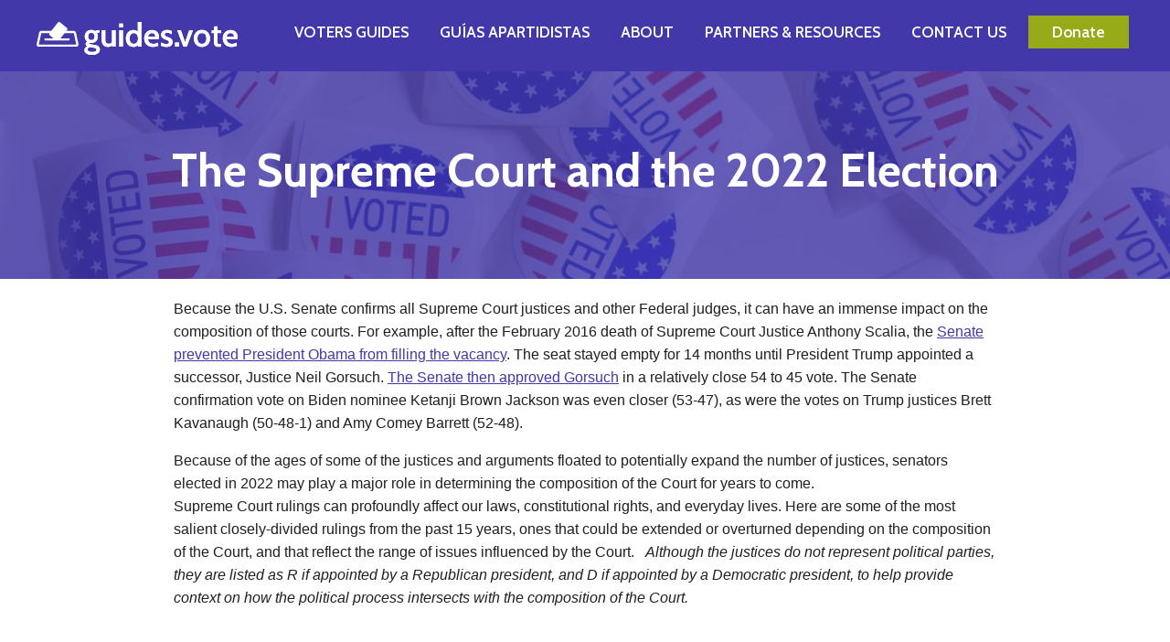

--- FILE ---
content_type: text/html; charset=UTF-8
request_url: https://guides.vote/guide/the-supreme-court-and-the-2022-election
body_size: 19363
content:
<!DOCTYPE html>
<html lang="en-US">
<head>
	<meta charset="UTF-8" />
	<meta name="viewport" content="width=device-width, initial-scale=1">

	<title>The Supreme Court and the 2022 Election - Guides.vote | Voters Guides</title>	

	
<!-- Search Engine Optimization by Rank Math - https://rankmath.com/ -->
<meta name="description" content="Because the U.S. Senate confirms all Supreme Court justices and other Federal judges, it can have an immense impact on the composition of those courts. For"/>
<meta name="robots" content="follow, index, max-snippet:-1, max-video-preview:-1, max-image-preview:large"/>
<link rel="canonical" href="https://guides.vote/guide/the-supreme-court-and-the-2022-election" />
<meta property="og:locale" content="en_us" />
<meta property="og:type" content="article" />
<meta property="og:title" content="The Supreme Court and the 2022 Election - Guides.vote | Voters Guides" />
<meta property="og:description" content="Because the U.S. Senate confirms all Supreme Court justices and other Federal judges, it can have an immense impact on the composition of those courts. For" />
<meta property="og:url" content="https://guides.vote/guide/the-supreme-court-and-the-2022-election" />
<meta property="og:site_name" content="Guides.vote | Voters Guides" />
<meta property="og:updated_time" content="2024-07-13T12:22:13+00:00" />
<meta property="og:image" content="https://guides.vote/wp-content/uploads/2024/08/Guides-Vote-Open-Graph-New.png" />
<meta property="og:image:secure_url" content="https://guides.vote/wp-content/uploads/2024/08/Guides-Vote-Open-Graph-New.png" />
<meta property="og:image:width" content="1200" />
<meta property="og:image:height" content="630" />
<meta property="og:image:alt" content="The Supreme Court and the 2022 Election" />
<meta property="og:image:type" content="image/png" />
<meta name="twitter:card" content="summary_large_image" />
<meta name="twitter:title" content="The Supreme Court and the 2022 Election - Guides.vote | Voters Guides" />
<meta name="twitter:description" content="Because the U.S. Senate confirms all Supreme Court justices and other Federal judges, it can have an immense impact on the composition of those courts. For" />
<meta name="twitter:image" content="https://guides.vote/wp-content/uploads/2024/08/Guides-Vote-Open-Graph-New.png" />
<!-- /Rank Math WordPress SEO plugin -->

<link rel='dns-prefetch' href='//cdnjs.cloudflare.com' />
<link rel='dns-prefetch' href='//cdn.jsdelivr.net' />
<link rel='stylesheet' id='wp-block-library-css' href='https://guides.vote/wp-includes/css/dist/block-library/style.min.css?ver=6.5.4' type='text/css' media='all' />
<style id='wp-block-library-theme-inline-css' type='text/css'>
.wp-block-audio figcaption{color:#555;font-size:13px;text-align:center}.is-dark-theme .wp-block-audio figcaption{color:#ffffffa6}.wp-block-audio{margin:0 0 1em}.wp-block-code{border:1px solid #ccc;border-radius:4px;font-family:Menlo,Consolas,monaco,monospace;padding:.8em 1em}.wp-block-embed figcaption{color:#555;font-size:13px;text-align:center}.is-dark-theme .wp-block-embed figcaption{color:#ffffffa6}.wp-block-embed{margin:0 0 1em}.blocks-gallery-caption{color:#555;font-size:13px;text-align:center}.is-dark-theme .blocks-gallery-caption{color:#ffffffa6}.wp-block-image figcaption{color:#555;font-size:13px;text-align:center}.is-dark-theme .wp-block-image figcaption{color:#ffffffa6}.wp-block-image{margin:0 0 1em}.wp-block-pullquote{border-bottom:4px solid;border-top:4px solid;color:currentColor;margin-bottom:1.75em}.wp-block-pullquote cite,.wp-block-pullquote footer,.wp-block-pullquote__citation{color:currentColor;font-size:.8125em;font-style:normal;text-transform:uppercase}.wp-block-quote{border-left:.25em solid;margin:0 0 1.75em;padding-left:1em}.wp-block-quote cite,.wp-block-quote footer{color:currentColor;font-size:.8125em;font-style:normal;position:relative}.wp-block-quote.has-text-align-right{border-left:none;border-right:.25em solid;padding-left:0;padding-right:1em}.wp-block-quote.has-text-align-center{border:none;padding-left:0}.wp-block-quote.is-large,.wp-block-quote.is-style-large,.wp-block-quote.is-style-plain{border:none}.wp-block-search .wp-block-search__label{font-weight:700}.wp-block-search__button{border:1px solid #ccc;padding:.375em .625em}:where(.wp-block-group.has-background){padding:1.25em 2.375em}.wp-block-separator.has-css-opacity{opacity:.4}.wp-block-separator{border:none;border-bottom:2px solid;margin-left:auto;margin-right:auto}.wp-block-separator.has-alpha-channel-opacity{opacity:1}.wp-block-separator:not(.is-style-wide):not(.is-style-dots){width:100px}.wp-block-separator.has-background:not(.is-style-dots){border-bottom:none;height:1px}.wp-block-separator.has-background:not(.is-style-wide):not(.is-style-dots){height:2px}.wp-block-table{margin:0 0 1em}.wp-block-table td,.wp-block-table th{word-break:normal}.wp-block-table figcaption{color:#555;font-size:13px;text-align:center}.is-dark-theme .wp-block-table figcaption{color:#ffffffa6}.wp-block-video figcaption{color:#555;font-size:13px;text-align:center}.is-dark-theme .wp-block-video figcaption{color:#ffffffa6}.wp-block-video{margin:0 0 1em}.wp-block-template-part.has-background{margin-bottom:0;margin-top:0;padding:1.25em 2.375em}
</style>
<style id='global-styles-inline-css' type='text/css'>
body{--wp--preset--color--black: #000000;--wp--preset--color--cyan-bluish-gray: #abb8c3;--wp--preset--color--white: #ffffff;--wp--preset--color--pale-pink: #f78da7;--wp--preset--color--vivid-red: #cf2e2e;--wp--preset--color--luminous-vivid-orange: #ff6900;--wp--preset--color--luminous-vivid-amber: #fcb900;--wp--preset--color--light-green-cyan: #7bdcb5;--wp--preset--color--vivid-green-cyan: #00d084;--wp--preset--color--pale-cyan-blue: #8ed1fc;--wp--preset--color--vivid-cyan-blue: #0693e3;--wp--preset--color--vivid-purple: #9b51e0;--wp--preset--color--kb-palette-2: #1d1a62;--wp--preset--color--kb-palette-3: #4238aa;--wp--preset--color--kb-palette-4: #f1f1f1;--wp--preset--color--kb-palette-5: #97aa18;--wp--preset--gradient--vivid-cyan-blue-to-vivid-purple: linear-gradient(135deg,rgba(6,147,227,1) 0%,rgb(155,81,224) 100%);--wp--preset--gradient--light-green-cyan-to-vivid-green-cyan: linear-gradient(135deg,rgb(122,220,180) 0%,rgb(0,208,130) 100%);--wp--preset--gradient--luminous-vivid-amber-to-luminous-vivid-orange: linear-gradient(135deg,rgba(252,185,0,1) 0%,rgba(255,105,0,1) 100%);--wp--preset--gradient--luminous-vivid-orange-to-vivid-red: linear-gradient(135deg,rgba(255,105,0,1) 0%,rgb(207,46,46) 100%);--wp--preset--gradient--very-light-gray-to-cyan-bluish-gray: linear-gradient(135deg,rgb(238,238,238) 0%,rgb(169,184,195) 100%);--wp--preset--gradient--cool-to-warm-spectrum: linear-gradient(135deg,rgb(74,234,220) 0%,rgb(151,120,209) 20%,rgb(207,42,186) 40%,rgb(238,44,130) 60%,rgb(251,105,98) 80%,rgb(254,248,76) 100%);--wp--preset--gradient--blush-light-purple: linear-gradient(135deg,rgb(255,206,236) 0%,rgb(152,150,240) 100%);--wp--preset--gradient--blush-bordeaux: linear-gradient(135deg,rgb(254,205,165) 0%,rgb(254,45,45) 50%,rgb(107,0,62) 100%);--wp--preset--gradient--luminous-dusk: linear-gradient(135deg,rgb(255,203,112) 0%,rgb(199,81,192) 50%,rgb(65,88,208) 100%);--wp--preset--gradient--pale-ocean: linear-gradient(135deg,rgb(255,245,203) 0%,rgb(182,227,212) 50%,rgb(51,167,181) 100%);--wp--preset--gradient--electric-grass: linear-gradient(135deg,rgb(202,248,128) 0%,rgb(113,206,126) 100%);--wp--preset--gradient--midnight: linear-gradient(135deg,rgb(2,3,129) 0%,rgb(40,116,252) 100%);--wp--preset--font-size--small: 13px;--wp--preset--font-size--medium: 20px;--wp--preset--font-size--large: 36px;--wp--preset--font-size--x-large: 42px;--wp--preset--spacing--20: 0.44rem;--wp--preset--spacing--30: 0.67rem;--wp--preset--spacing--40: 1rem;--wp--preset--spacing--50: 1.5rem;--wp--preset--spacing--60: 2.25rem;--wp--preset--spacing--70: 3.38rem;--wp--preset--spacing--80: 5.06rem;--wp--preset--shadow--natural: 6px 6px 9px rgba(0, 0, 0, 0.2);--wp--preset--shadow--deep: 12px 12px 50px rgba(0, 0, 0, 0.4);--wp--preset--shadow--sharp: 6px 6px 0px rgba(0, 0, 0, 0.2);--wp--preset--shadow--outlined: 6px 6px 0px -3px rgba(255, 255, 255, 1), 6px 6px rgba(0, 0, 0, 1);--wp--preset--shadow--crisp: 6px 6px 0px rgba(0, 0, 0, 1);}body { margin: 0;--wp--style--global--content-size: 940px;--wp--style--global--wide-size: 1240px; }.wp-site-blocks > .alignleft { float: left; margin-right: 2em; }.wp-site-blocks > .alignright { float: right; margin-left: 2em; }.wp-site-blocks > .aligncenter { justify-content: center; margin-left: auto; margin-right: auto; }:where(.wp-site-blocks) > * { margin-block-start: 24px; margin-block-end: 0; }:where(.wp-site-blocks) > :first-child:first-child { margin-block-start: 0; }:where(.wp-site-blocks) > :last-child:last-child { margin-block-end: 0; }body { --wp--style--block-gap: 24px; }:where(body .is-layout-flow)  > :first-child:first-child{margin-block-start: 0;}:where(body .is-layout-flow)  > :last-child:last-child{margin-block-end: 0;}:where(body .is-layout-flow)  > *{margin-block-start: 24px;margin-block-end: 0;}:where(body .is-layout-constrained)  > :first-child:first-child{margin-block-start: 0;}:where(body .is-layout-constrained)  > :last-child:last-child{margin-block-end: 0;}:where(body .is-layout-constrained)  > *{margin-block-start: 24px;margin-block-end: 0;}:where(body .is-layout-flex) {gap: 24px;}:where(body .is-layout-grid) {gap: 24px;}body .is-layout-flow > .alignleft{float: left;margin-inline-start: 0;margin-inline-end: 2em;}body .is-layout-flow > .alignright{float: right;margin-inline-start: 2em;margin-inline-end: 0;}body .is-layout-flow > .aligncenter{margin-left: auto !important;margin-right: auto !important;}body .is-layout-constrained > .alignleft{float: left;margin-inline-start: 0;margin-inline-end: 2em;}body .is-layout-constrained > .alignright{float: right;margin-inline-start: 2em;margin-inline-end: 0;}body .is-layout-constrained > .aligncenter{margin-left: auto !important;margin-right: auto !important;}body .is-layout-constrained > :where(:not(.alignleft):not(.alignright):not(.alignfull)){max-width: var(--wp--style--global--content-size);margin-left: auto !important;margin-right: auto !important;}body .is-layout-constrained > .alignwide{max-width: var(--wp--style--global--wide-size);}body .is-layout-flex{display: flex;}body .is-layout-flex{flex-wrap: wrap;align-items: center;}body .is-layout-flex > *{margin: 0;}body .is-layout-grid{display: grid;}body .is-layout-grid > *{margin: 0;}body{padding-top: 0px;padding-right: 0px;padding-bottom: 0px;padding-left: 0px;}a:where(:not(.wp-element-button)){text-decoration: underline;}.wp-element-button, .wp-block-button__link{background-color: #32373c;border-width: 0;color: #fff;font-family: inherit;font-size: inherit;line-height: inherit;padding: calc(0.667em + 2px) calc(1.333em + 2px);text-decoration: none;}.has-black-color{color: var(--wp--preset--color--black) !important;}.has-cyan-bluish-gray-color{color: var(--wp--preset--color--cyan-bluish-gray) !important;}.has-white-color{color: var(--wp--preset--color--white) !important;}.has-pale-pink-color{color: var(--wp--preset--color--pale-pink) !important;}.has-vivid-red-color{color: var(--wp--preset--color--vivid-red) !important;}.has-luminous-vivid-orange-color{color: var(--wp--preset--color--luminous-vivid-orange) !important;}.has-luminous-vivid-amber-color{color: var(--wp--preset--color--luminous-vivid-amber) !important;}.has-light-green-cyan-color{color: var(--wp--preset--color--light-green-cyan) !important;}.has-vivid-green-cyan-color{color: var(--wp--preset--color--vivid-green-cyan) !important;}.has-pale-cyan-blue-color{color: var(--wp--preset--color--pale-cyan-blue) !important;}.has-vivid-cyan-blue-color{color: var(--wp--preset--color--vivid-cyan-blue) !important;}.has-vivid-purple-color{color: var(--wp--preset--color--vivid-purple) !important;}.has-kb-palette-2-color{color: var(--wp--preset--color--kb-palette-2) !important;}.has-kb-palette-3-color{color: var(--wp--preset--color--kb-palette-3) !important;}.has-kb-palette-4-color{color: var(--wp--preset--color--kb-palette-4) !important;}.has-kb-palette-5-color{color: var(--wp--preset--color--kb-palette-5) !important;}.has-black-background-color{background-color: var(--wp--preset--color--black) !important;}.has-cyan-bluish-gray-background-color{background-color: var(--wp--preset--color--cyan-bluish-gray) !important;}.has-white-background-color{background-color: var(--wp--preset--color--white) !important;}.has-pale-pink-background-color{background-color: var(--wp--preset--color--pale-pink) !important;}.has-vivid-red-background-color{background-color: var(--wp--preset--color--vivid-red) !important;}.has-luminous-vivid-orange-background-color{background-color: var(--wp--preset--color--luminous-vivid-orange) !important;}.has-luminous-vivid-amber-background-color{background-color: var(--wp--preset--color--luminous-vivid-amber) !important;}.has-light-green-cyan-background-color{background-color: var(--wp--preset--color--light-green-cyan) !important;}.has-vivid-green-cyan-background-color{background-color: var(--wp--preset--color--vivid-green-cyan) !important;}.has-pale-cyan-blue-background-color{background-color: var(--wp--preset--color--pale-cyan-blue) !important;}.has-vivid-cyan-blue-background-color{background-color: var(--wp--preset--color--vivid-cyan-blue) !important;}.has-vivid-purple-background-color{background-color: var(--wp--preset--color--vivid-purple) !important;}.has-kb-palette-2-background-color{background-color: var(--wp--preset--color--kb-palette-2) !important;}.has-kb-palette-3-background-color{background-color: var(--wp--preset--color--kb-palette-3) !important;}.has-kb-palette-4-background-color{background-color: var(--wp--preset--color--kb-palette-4) !important;}.has-kb-palette-5-background-color{background-color: var(--wp--preset--color--kb-palette-5) !important;}.has-black-border-color{border-color: var(--wp--preset--color--black) !important;}.has-cyan-bluish-gray-border-color{border-color: var(--wp--preset--color--cyan-bluish-gray) !important;}.has-white-border-color{border-color: var(--wp--preset--color--white) !important;}.has-pale-pink-border-color{border-color: var(--wp--preset--color--pale-pink) !important;}.has-vivid-red-border-color{border-color: var(--wp--preset--color--vivid-red) !important;}.has-luminous-vivid-orange-border-color{border-color: var(--wp--preset--color--luminous-vivid-orange) !important;}.has-luminous-vivid-amber-border-color{border-color: var(--wp--preset--color--luminous-vivid-amber) !important;}.has-light-green-cyan-border-color{border-color: var(--wp--preset--color--light-green-cyan) !important;}.has-vivid-green-cyan-border-color{border-color: var(--wp--preset--color--vivid-green-cyan) !important;}.has-pale-cyan-blue-border-color{border-color: var(--wp--preset--color--pale-cyan-blue) !important;}.has-vivid-cyan-blue-border-color{border-color: var(--wp--preset--color--vivid-cyan-blue) !important;}.has-vivid-purple-border-color{border-color: var(--wp--preset--color--vivid-purple) !important;}.has-kb-palette-2-border-color{border-color: var(--wp--preset--color--kb-palette-2) !important;}.has-kb-palette-3-border-color{border-color: var(--wp--preset--color--kb-palette-3) !important;}.has-kb-palette-4-border-color{border-color: var(--wp--preset--color--kb-palette-4) !important;}.has-kb-palette-5-border-color{border-color: var(--wp--preset--color--kb-palette-5) !important;}.has-vivid-cyan-blue-to-vivid-purple-gradient-background{background: var(--wp--preset--gradient--vivid-cyan-blue-to-vivid-purple) !important;}.has-light-green-cyan-to-vivid-green-cyan-gradient-background{background: var(--wp--preset--gradient--light-green-cyan-to-vivid-green-cyan) !important;}.has-luminous-vivid-amber-to-luminous-vivid-orange-gradient-background{background: var(--wp--preset--gradient--luminous-vivid-amber-to-luminous-vivid-orange) !important;}.has-luminous-vivid-orange-to-vivid-red-gradient-background{background: var(--wp--preset--gradient--luminous-vivid-orange-to-vivid-red) !important;}.has-very-light-gray-to-cyan-bluish-gray-gradient-background{background: var(--wp--preset--gradient--very-light-gray-to-cyan-bluish-gray) !important;}.has-cool-to-warm-spectrum-gradient-background{background: var(--wp--preset--gradient--cool-to-warm-spectrum) !important;}.has-blush-light-purple-gradient-background{background: var(--wp--preset--gradient--blush-light-purple) !important;}.has-blush-bordeaux-gradient-background{background: var(--wp--preset--gradient--blush-bordeaux) !important;}.has-luminous-dusk-gradient-background{background: var(--wp--preset--gradient--luminous-dusk) !important;}.has-pale-ocean-gradient-background{background: var(--wp--preset--gradient--pale-ocean) !important;}.has-electric-grass-gradient-background{background: var(--wp--preset--gradient--electric-grass) !important;}.has-midnight-gradient-background{background: var(--wp--preset--gradient--midnight) !important;}.has-small-font-size{font-size: var(--wp--preset--font-size--small) !important;}.has-medium-font-size{font-size: var(--wp--preset--font-size--medium) !important;}.has-large-font-size{font-size: var(--wp--preset--font-size--large) !important;}.has-x-large-font-size{font-size: var(--wp--preset--font-size--x-large) !important;}
.wp-block-navigation a:where(:not(.wp-element-button)){color: inherit;}
.wp-block-pullquote{font-size: 1.5em;line-height: 1.6;}
</style>
<link rel='stylesheet' id='ff-custom-css-css' href='https://guides.vote/wp-content/plugins/guides-vote-quiz/ff-custom.css?ver=1769471768' type='text/css' media='all' />
<link rel='stylesheet' id='SFSImainCss-css' href='https://guides.vote/wp-content/plugins/ultimate-social-media-icons/css/sfsi-style.css?ver=2.9.5' type='text/css' media='all' />
<link rel='stylesheet' id='guidesdotvote-style-css' href='https://guides.vote/wp-content/themes/guidesdotvote/assets/all.min.css?ver=2.1' type='text/css' media='all' />
<link rel='stylesheet' id='guidesdotvote-custom-style-css' href='https://guides.vote/wp-content/themes/guidesdotvote/assets/custom.css?ver=1769471768' type='text/css' media='all' />
<link rel='stylesheet' id='guidesdotvote-splide-style-css' href='https://cdn.jsdelivr.net/npm/@splidejs/splide@4.1.4/dist/css/splide.min.css?ver=1769471768' type='text/css' media='all' />
<link rel='stylesheet' id='guidesdotvote-sweetalert-style-css' href='https://cdn.jsdelivr.net/npm/sweetalert2@11.14.4/dist/sweetalert2.min.css?ver=1769471768' type='text/css' media='all' />
<link rel='stylesheet' id='subscribe-forms-css-css' href='https://guides.vote/wp-content/plugins/easy-social-share-buttons3/assets/modules/subscribe-forms.min.css?ver=10.3' type='text/css' media='all' />
<link rel='stylesheet' id='easy-social-share-buttons-css' href='https://guides.vote/wp-content/plugins/easy-social-share-buttons3/assets/css/easy-social-share-buttons.min.css?ver=10.3' type='text/css' media='all' />
<style id='easy-social-share-buttons-inline-css' type='text/css'>
.essb_links .essb_link_mastodon { --essb-network: #6364ff;}
</style>
<style id='kadence-blocks-global-variables-inline-css' type='text/css'>
:root {--global-kb-font-size-sm:clamp(0.8rem, 0.73rem + 0.217vw, 0.9rem);--global-kb-font-size-md:clamp(1.1rem, 0.995rem + 0.326vw, 1.25rem);--global-kb-font-size-lg:clamp(1.75rem, 1.576rem + 0.543vw, 2rem);--global-kb-font-size-xl:clamp(2.25rem, 1.728rem + 1.63vw, 3rem);--global-kb-font-size-xxl:clamp(2.5rem, 1.456rem + 3.26vw, 4rem);--global-kb-font-size-xxxl:clamp(2.75rem, 0.489rem + 7.065vw, 6rem);}:root {--global-palette1: #3182CE;--global-palette2: #2B6CB0;--global-palette3: #1A202C;--global-palette4: #2D3748;--global-palette5: #4A5568;--global-palette6: #718096;--global-palette7: #EDF2F7;--global-palette8: #F7FAFC;--global-palette9: #ffffff;}
</style>
<style id="kadence_blocks_palette_css">:root .has-kb-palette-2-color{color:#1d1a62}:root .has-kb-palette-2-background-color{background-color:#1d1a62}:root .has-kb-palette-3-color{color:#4238aa}:root .has-kb-palette-3-background-color{background-color:#4238aa}:root .has-kb-palette-4-color{color:#f1f1f1}:root .has-kb-palette-4-background-color{background-color:#f1f1f1}:root .has-kb-palette-5-color{color:#97aa18}:root .has-kb-palette-5-background-color{background-color:#97aa18}</style><script type="text/javascript" src="https://guides.vote/wp-includes/js/jquery/jquery.min.js?ver=3.7.1" id="jquery-core-js"></script>
<script type="text/javascript" src="https://guides.vote/wp-includes/js/jquery/jquery-migrate.min.js?ver=3.4.1" id="jquery-migrate-js"></script>
<script type="text/javascript" src="https://cdnjs.cloudflare.com/ajax/libs/jquery.matchHeight/0.7.2/jquery.matchHeight-min.js?ver=2.1" id="guidesdotvote-mh-script-js"></script>
<script type="text/javascript" src="https://cdn.jsdelivr.net/npm/@splidejs/splide@4.1.4/dist/js/splide.min.js?ver=2.1" id="guidesdotvote-splide-script-js"></script>
<script type="module" src="https://guides.vote/wp-content/themes/guidesdotvote/js/popupslider.js?ver=1769471768" id="guidesdotvote-popupslider-script-js"></script>
<script type="text/javascript" src="https://cdn.jsdelivr.net/npm/sweetalert2@11.14.4/dist/sweetalert2.all.min.js?ver=2.1" id="guidesdotvote-sweetalert-script-js"></script>
<script type="text/javascript" id="guidesdotvote-script-js-extra">
/* <![CDATA[ */
var guide_data = {"ajax_url":"https:\/\/guides.vote\/wp-admin\/admin-ajax.php","post_id":"1382","post_url":"https:\/\/guides.vote\/guide\/the-supreme-court-and-the-2022-election"};
/* ]]> */
</script>
<script src="https://guides.vote/wp-content/themes/guidesdotvote/js/guide.js?ver=1769471768" defer="defer" type="text/javascript"></script>
<script type="text/javascript" src="https://cdnjs.cloudflare.com/ajax/libs/html2canvas/1.3.4/html2canvas.min.js?ver=2.1" id="guidesdotvote-html2canvas-script-js"></script>
<script id="essb-inline-js"></script><link rel="https://api.w.org/" href="https://guides.vote/wp-json/" /><link rel="alternate" type="application/json" href="https://guides.vote/wp-json/wp/v2/candidate-guide/1382" /><link rel="EditURI" type="application/rsd+xml" title="RSD" href="https://guides.vote/xmlrpc.php?rsd" />
<link rel='shortlink' href='https://guides.vote/?p=1382' />
<link rel="alternate" type="application/json+oembed" href="https://guides.vote/wp-json/oembed/1.0/embed?url=https%3A%2F%2Fguides.vote%2Fguide%2Fthe-supreme-court-and-the-2022-election" />
<link rel="alternate" type="text/xml+oembed" href="https://guides.vote/wp-json/oembed/1.0/embed?url=https%3A%2F%2Fguides.vote%2Fguide%2Fthe-supreme-court-and-the-2022-election&#038;format=xml" />
<meta name="follow.[base64]" content="wbjpqR48hl2qw2SCe2B9"/>

    <link rel="preconnect" href="https://fonts.googleapis.com">
    <link rel="preconnect" href="https://fonts.gstatic.com" crossorigin>
    <link href="https://fonts.googleapis.com/css2?family=Cabin:wght@600;700&display=swap" rel="stylesheet">

    <script src="https://unpkg.com/@popperjs/core@2"></script>
    <script src="https://unpkg.com/tippy.js@6"></script>

    <link rel="apple-touch-icon" sizes="180x180" href="https://guides.vote/wp-content/themes/guidesdotvote/assets/apple-touch-icon.png">
    <link rel="icon" type="image/png" sizes="32x32" href="https://guides.vote/wp-content/themes/guidesdotvote/assets/favicon-32x32.png">
    <link rel="icon" type="image/png" sizes="16x16" href="https://guides.vote/wp-content/themes/guidesdotvote/assets/favicon-16x16.png">

    <!-- Global site tag (gtag.js) - Google Analytics -->
    <script async src="https://www.googletagmanager.com/gtag/js?id=G-50QYK1X677"></script>
    <script>
    window.dataLayer = window.dataLayer || [];
    function gtag(){dataLayer.push(arguments);}
        gtag("js", new Date());
        gtag("config", "G-50QYK1X677");
    </script>

    

</head>

<body>

<div id="header">

    <div class="align-wide">

        <div id="logo">

            <a href="/">
                
            <svg xmlns="http://www.w3.org/2000/svg" xmlns:xlink="http://www.w3.org/1999/xlink" viewBox="0 0 773 125"><defs><path id="b" d="M635.7385 94.8577c-6.652 0-12.3167-1.4561-16.994-4.3684-4.6772-2.9123-8.2527-6.8023-10.7264-11.67-2.4738-4.8677-3.7107-10.2347-3.7107-16.1009 0-5.8662 1.237-11.254 3.7107-16.1632 2.4737-4.9093 6.0492-8.8305 10.7264-11.7636 4.6773-2.9331 10.342-4.3997 16.994-4.3997 6.6105 0 12.2648 1.4666 16.9628 4.3997 4.698 2.933 8.284 6.8543 10.7577 11.7636 2.4737 4.9093 3.7106 10.297 3.7106 16.1632 0 5.8662-1.2369 11.2332-3.7106 16.1009-2.4738 4.8677-6.0597 8.7577-10.7577 11.67-4.698 2.9123-10.3523 4.3684-16.9628 4.3684Zm0-11.7324c5.488 0 9.7183-1.8618 12.691-5.5854 2.9726-3.7235 4.4589-8.664 4.4589-14.8215 0-6.2406-1.4863-11.2331-4.459-14.9775-2.9726-3.7444-7.203-5.6166-12.6909-5.6166-5.488 0-9.7287 1.8722-12.722 5.6166-2.9935 3.7444-4.4902 8.7369-4.4902 14.9775 0 6.1575 1.4967 11.098 4.4901 14.8215 2.9934 3.7236 7.2341 5.5854 12.7221 5.5854Z"/><path id="c" d="M749.5514 94.8577c-7.4004 0-13.5848-1.4977-18.553-4.4932-4.9683-2.9956-8.7101-6.9584-11.2254-11.8885-2.5153-4.93-3.773-10.349-3.773-16.2568 0-5.6998 1.1745-10.9524 3.5235-15.7576 2.349-4.8053 5.779-8.6537 10.29-11.5452 4.5109-2.8915 9.9885-4.3373 16.4327-4.3373 5.6542 0 10.477 1.1441 14.4682 3.4324 3.9913 2.2882 7.0367 5.4397 9.1363 9.4546C771.9502 47.4809 773 52.0677 773 57.2267c0 1.1649-.0728 2.3818-.2183 3.6507-.1455 1.269-.343 2.5691-.5924 3.9004h-41.7834c.582 4.5349 1.8501 8.1337 3.8042 10.7963 1.954 2.6627 4.3862 4.587 7.2965 5.7726 2.9102 1.1858 6.0492 1.7786 9.4168 1.7786 3.326 0 6.5378-.4056 9.6351-1.217 3.0974-.8112 5.9765-1.9241 8.6373-3.3387l1.0602 11.5452c-2.3698 1.165-5.3009 2.2467-8.7932 3.2452-3.4923.9985-7.4628 1.4977-11.9114 1.4977Zm-18.5219-39.5656h27.7517c0-2.2467-.4262-4.358-1.2785-6.3343-.8523-1.9762-2.2035-3.578-4.0536-4.8053-1.85-1.2273-4.2719-1.841-7.2653-1.841-4.3654 0-7.7642 1.1858-10.1964 3.5572-2.4321 2.3714-4.0848 5.5126-4.9579 9.4234Z"/><path id="d" d="M212.999 125c-5.7375 0-10.7785-.7073-15.1232-2.1218-4.3446-1.4146-7.7434-3.4636-10.1964-6.147-2.453-2.6835-3.6794-5.939-3.6794-9.7666 0-3.162.8939-5.9599 2.6816-8.3937 1.7878-2.4339 4.3239-4.4829 7.6083-6.147-1.7461-.9985-3.1285-2.2155-4.1471-3.6508-1.0186-1.4354-1.528-3.0475-1.528-4.8365 0-1.9554.5717-3.682 1.715-5.1797 1.1434-1.4978 2.7752-2.7043 4.8956-3.6196-3.243-2.205-5.7166-5.0757-7.4212-8.612-1.7046-3.5364-2.557-7.4264-2.557-11.67 0-4.4517.9875-8.529 2.9623-12.2317 1.9749-3.7028 4.8436-6.6671 8.6061-8.893 3.7626-2.2258 8.3463-3.3387 13.7511-3.3387 2.8272 0 5.4568.3745 7.889 1.1233 2.4322.7489 4.6253 1.8098 6.5793 3.1828 1.4967-.8737 3.4612-1.6122 5.8933-2.2155 2.4322-.6032 5.145-.9049 8.1384-.9049h2.9311l-1.1849 8.9241h-4.6149c-.3741 0-1.029.0208-1.9644.0625a20.5978 20.5978 0 0 0-2.7752.312c1.4136 1.9554 2.4842 4.1396 3.2117 6.5527.7276 2.413 1.0914 4.8885 1.0914 7.4263 0 4.5765-.977 8.7265-2.931 12.45-1.9541 3.7237-4.8124 6.6984-8.575 8.9242-3.7626 2.2258-8.3255 3.3387-13.6888 3.3387-1.2888 0-2.5257-.0832-3.7106-.2496a33.9842 33.9842 0 0 1-3.5235-.6864c-1.2473.4576-1.8709 1.2689-1.8709 2.4338 0 1.0401.6236 1.8722 1.8709 2.4963 1.2473.624 3.2429 1.144 5.9869 1.5601l12.7844 1.8722c6.6521.9153 11.8387 2.8083 15.5597 5.679 3.721 2.8707 5.5815 6.9479 5.5815 12.2316 0 4.1605-1.2057 7.7384-3.617 10.734-2.4115 2.9954-5.883 5.3045-10.4148 6.927-4.5317 1.6226-9.9365 2.4339-16.2144 2.4339Zm.7483-11.1083c5.4464 0 9.5831-.6865 12.4102-2.0594 2.8272-1.373 4.2407-3.4116 4.2407-6.1159 0-2.3298-.9458-4.0876-2.8375-5.2733-1.8917-1.1857-4.8123-2.1114-8.762-2.7771l-15.0296-2.309c-2.1203.8737-3.9288 2.0594-5.4256 3.5571-1.4967 1.4978-2.245 3.37-2.245 5.6166 0 3.2035 1.5798 5.5646 4.7396 7.0831 3.1597 1.5186 7.4628 2.2779 12.9092 2.2779Zm-3.1806-44.8702c4.0744 0 7.1614-1.2898 9.261-3.8692 2.0995-2.5795 3.1493-5.991 3.1493-10.2347 0-4.1604-1.0498-7.52-3.1493-10.0786-2.0996-2.5587-5.1866-3.838-9.261-3.838-4.116 0-7.2237 1.2793-9.3233 3.838-2.0995 2.5587-3.1493 5.9182-3.1493 10.0786 0 4.2437 1.0498 7.6552 3.1493 10.2347 2.0996 2.5794 5.2074 3.8692 9.3233 3.8692Z"/><path id="e" d="M275.1127 94.8577c-5.8622 0-10.6433-1.1753-14.3436-3.526-3.7002-2.3506-6.413-5.679-8.1384-9.985-1.7253-4.306-2.588-9.4337-2.588-15.3831V31.64h13.907v33.2002c0 6.0327 1.029 10.5571 3.087 13.5734 2.058 3.0163 5.3736 4.5245 9.9469 4.5245 3.4923 0 6.5066-.832 9.0427-2.4963 2.536-1.6641 4.5109-4.098 5.9245-7.3015l-2.3698 7.1767V31.64h13.907v61.9696h-12.7845l-1.3096-11.2956 3.2429 3.5572c-1.7046 2.5795-4.116 4.722-7.2342 6.4279-3.1181 1.7057-6.5481 2.5586-10.29 2.5586Z"/><path id="f" d="M318.268 93.6096V31.64h13.907v61.9696h-13.907Zm0-72.953V6.2405h13.907v14.416h-13.907Z"/><path id="g" d="M371.7757 94.8577c-5.9037 0-10.9863-1.4561-15.2478-4.3684s-7.5356-6.8023-9.8222-11.67c-2.2867-4.8677-3.43-10.2139-3.43-16.0385 0-5.783 1.1018-11.1187 3.3053-16.0072 2.2035-4.8885 5.436-8.8097 9.6974-11.7636 4.2615-2.954 9.4273-4.4309 15.4973-4.4309 4.407 0 8.3047.801 11.6931 2.4027 3.3884 1.6017 6.2883 3.9004 8.6997 6.8959l-3.2429 2.6835V0h13.907v93.6096h-12.9092l-1.2473-11.4828 3.929 2.8083c-2.5362 3.162-5.488 5.6062-8.8556 7.3327-3.3677 1.7266-7.359 2.59-11.9738 2.59Zm2.1827-11.7324c3.2013 0 5.9869-.7905 8.3567-2.3714 2.3698-1.581 4.22-3.89 5.5503-6.9271 1.3304-3.0372 1.9956-6.7191 1.9956-11.046 0-4.2436-.6652-7.8944-1.9956-10.9523-1.3304-3.058-3.1805-5.4085-5.5503-7.052-2.3698-1.6433-5.1554-2.465-8.3567-2.465-3.4507 0-6.4026.8737-8.8556 2.6211-2.453 1.7474-4.3342 4.1604-5.6438 7.2391-1.3097 3.0788-1.9645 6.6151-1.9645 10.6091 0 3.8692.6548 7.3432 1.9645 10.4219 1.3096 3.0787 3.1909 5.5022 5.6438 7.2703 2.453 1.7682 5.4049 2.6523 8.8556 2.6523Z"/><path id="h" d="M447.2352 94.8577c-7.4004 0-13.5848-1.4977-18.553-4.4932-4.9683-2.9956-8.7101-6.9584-11.2254-11.8885-2.5153-4.93-3.773-10.349-3.773-16.2568 0-5.6998 1.1745-10.9524 3.5235-15.7576 2.349-4.8053 5.779-8.6537 10.29-11.5452 4.511-2.8915 9.9885-4.3373 16.4327-4.3373 5.6542 0 10.477 1.1441 14.4682 3.4324 3.9913 2.2882 7.0367 5.4397 9.1363 9.4546 2.0995 4.0148 3.1493 8.6016 3.1493 13.7606 0 1.1649-.0728 2.3818-.2183 3.6507-.1455 1.269-.343 2.5691-.5924 3.9004h-41.7834c.582 4.5349 1.8501 8.1337 3.8042 10.7963 1.954 2.6627 4.3862 4.587 7.2965 5.7726 2.9103 1.1858 6.0492 1.7786 9.4168 1.7786 3.326 0 6.5378-.4056 9.6351-1.217 3.0974-.8112 5.9765-1.9241 8.6374-3.3387l1.0601 11.5452c-2.3698 1.165-5.3008 2.2467-8.7932 3.2452-3.4923.9985-7.4628 1.4977-11.9114 1.4977Zm-18.5219-39.5656h27.7517c0-2.2467-.4262-4.358-1.2785-6.3343-.8523-1.9762-2.2035-3.578-4.0536-4.8053-1.85-1.2273-4.2719-1.841-7.2653-1.841-4.3654 0-7.7642 1.1858-10.1964 3.5572-2.4321 2.3714-4.0848 5.5126-4.9579 9.4234Z"/><path id="i" d="M499.1214 94.8577c-4.5733 0-8.5645-.4888-11.9737-1.4665-3.4092-.9777-6.4234-2.1115-9.0427-3.4012l1.372-12.4189c2.4946 1.6226 5.3425 3.0684 8.5438 4.3373 3.2013 1.269 6.7352 1.9034 10.6017 1.9034 3.4092 0 6.0077-.5513 7.7954-1.6538 1.7878-1.1025 2.6817-2.7979 2.6817-5.0861 0-1.789-.5197-3.2555-1.5591-4.3997-1.0394-1.144-2.4426-2.1218-4.2095-2.933-1.767-.8113-3.7522-1.5914-5.9557-2.3403-3.4508-1.165-6.569-2.4859-9.3545-3.9628-2.7856-1.477-4.9995-3.3804-6.6417-5.7102-1.6422-2.3298-2.4633-5.3461-2.4633-9.049 0-3.4115.873-6.5006 2.6192-9.2673 1.7462-2.7666 4.3239-4.9613 7.733-6.5838 3.4092-1.6226 7.65-2.4339 12.7222-2.4339 3.9912 0 7.4524.4369 10.3834 1.3105 2.9311.8737 5.5815 1.9554 7.9513 3.2452l-1.372 12.1692c-2.4529-1.789-5.0098-3.2763-7.6706-4.462-2.6609-1.1858-5.675-1.7786-9.0427-1.7786-2.9934 0-5.3528.5824-7.0782 1.7474-1.7254 1.1649-2.5881 2.8915-2.5881 5.1797 0 2.5795 1.081 4.4725 3.2429 5.679 2.162 1.2065 5.5295 2.6418 10.1028 4.306 2.4114.8737 4.6565 1.8306 6.7353 2.8707 2.0787 1.0401 3.908 2.2674 5.488 3.682 1.5798 1.4145 2.8063 3.0995 3.6794 5.055.873 1.9553 1.3096 4.2851 1.3096 6.9894 0 3.4948-.8315 6.6359-2.4945 9.4234-1.663 2.7875-4.2615 4.9925-7.7954 6.615-3.534 1.6226-8.1073 2.434-13.72 2.434Z"/><path id="a" d="m564.457 93.61-23.76-61.97h14.219l16.027 45.245 15.903-45.245h14.281l-23.698 61.97z"/><path id="j" d="M532.423 93.61V78.008h15.217V93.61z"/></defs><g fill="#FFF" fill-rule="evenodd"><g fill-rule="nonzero"><use xlink:href="#a"/><use xlink:href="#a"/></g><g fill-rule="nonzero"><use xlink:href="#b"/><use xlink:href="#b"/></g><path fill-rule="nonzero" d="M697.977 94.8577c-3.908 0-7.0678-.7697-9.4792-2.309-2.4114-1.5394-4.1783-3.5052-5.3009-5.8974-1.1225-2.3923-1.6838-4.899-1.6838-7.52V42.9356h-9.4792l1.2473-11.2956h8.232V17.4114l13.907-1.4354V31.64h14.593v11.2956h-14.593v29.643c0 3.4532.2078 5.939.6236 7.4576.4157 1.5186 1.372 2.4754 2.8687 2.8707 1.4967.3952 3.908.5929 7.2341.5929h3.7418l-1.1849 11.358H697.977Z"/><g fill-rule="nonzero"><use xlink:href="#c"/><use xlink:href="#c"/></g><g fill-rule="nonzero"><use xlink:href="#d"/><use xlink:href="#d"/></g><g fill-rule="nonzero"><use xlink:href="#e"/><use xlink:href="#e"/></g><g fill-rule="nonzero"><use xlink:href="#f"/><use xlink:href="#f"/></g><g fill-rule="nonzero"><use xlink:href="#g"/><use xlink:href="#g"/></g><g fill-rule="nonzero"><use xlink:href="#h"/><use xlink:href="#h"/></g><g fill-rule="nonzero"><use xlink:href="#i"/><use xlink:href="#i"/></g><g fill-rule="nonzero"><use xlink:href="#j"/><use xlink:href="#j"/></g><path d="m90.2765 1.3349 25.8412 21.1069c2.5485 2.0816 2.9415 5.853.8777 8.4235l-25.089 31.2493 31.1791.0006c2.2955 0 4.1564 1.877 4.1564 4.1924 0 2.2382-1.7389 4.0668-3.9283 4.1862l-.228.0062H34.0192c-2.2955 0-4.1564-1.877-4.1564-4.1924 0-2.2382 1.7389-4.0668 3.9284-4.1862l.228-.0062 30.6566-.0006L50.667 50.6719c-2.5485-2.0816-2.9415-5.853-.8777-8.4235l32.136-40.0282c2.0637-2.5705 5.8027-2.967 8.3512-.8853Z"/><path fill-rule="nonzero" d="M143.1957 33.9444H18.01c-3.9341 0-7.3412 2.7402-8.1982 6.5934L.2051 83.7343C-.966 89.0007 3.0263 94 8.4032 94H152.597c5.3612 0 9.3503-4.9719 8.2063-10.2282l-9.4012-43.1965c-.8425-3.8711-4.258-6.6309-8.2063-6.6309Zm0 8.4296 9.4012 43.1965H8.4032l9.6069-43.1965h125.1856Z"/></g></svg>

            </a>

        </div>

        <div id="header-menu">

            <nav role="navigation" aria-label="Main Navigation">
                <ul class="nav-main">
                                            <li class="nav-main-item  menu-item menu-item-type-post_type menu-item-object-page menu-item-2003">
                            <a class="nav-main-link" href="https://guides.vote/candidate-issue-guides">Voters Guides</a>
                                                    </li>
                                            <li class="nav-main-item  menu-item menu-item-type-post_type menu-item-object-page menu-item-3863">
                            <a class="nav-main-link" href="https://guides.vote/es">Guías Apartidistas</a>
                                                    </li>
                                            <li class="nav-main-item  menu-item menu-item-type-post_type menu-item-object-page menu-item-83">
                            <a class="nav-main-link" href="https://guides.vote/about">About</a>
                                                    </li>
                                            <li class="nav-main-item  menu-item menu-item-type-post_type menu-item-object-page menu-item-1015">
                            <a class="nav-main-link" href="https://guides.vote/partner-resources">Partners & Resources</a>
                                                    </li>
                                            <li class="nav-main-item  menu-item menu-item-type-post_type menu-item-object-page menu-item-82">
                            <a class="nav-main-link" href="https://guides.vote/contact-us">Contact Us</a>
                                                    </li>
                                            <li class="nav-main-item  menu-item menu-item-type-post_type menu-item-object-page menu-item-245">
                            <a class="nav-main-link last-nav-main-link" href="https://guides.vote/donate">Donate</a>
                                                    </li>
                                    </ul>
            </nav>

        </div>

        <button aria-expanded="false" aria-label="Close" class="hamburger hamburger--collapse" type="button">
            <span class="hamburger-box">
                <span class="hamburger-inner"></span>
            </span>
        </button>

    </div>

</div>

	<div id="masthead-block_05f8e2d1bd4fb294c4c0bd60d1d3042f" class="masthead align-full">

    <div class="masthead-wrap masthead-align-center" style="background-image: url(https://guides.vote/wp-content/uploads/2022/03/vote-header-bg.jpg)">

        <div class="masthead-content">

            <div class="align-wide">

            <div class="masthead-content-inner">

                <h1>The Supreme Court and the 2022 Election </h1>

                
                
            </div>

            </div>

        </div>

        <div class="masthead-cover"></div>

    </div>

    
</div>


<div style="height:15px" aria-hidden="true" class="wp-block-spacer"></div>


<div class=" align-content core-block-paragraph">
<p>Because the U.S. Senate confirms all Supreme Court justices and other Federal judges, it can have an immense impact on the composition of those courts. For example, after the February 2016 death of Supreme Court Justice Anthony Scalia, the <a href="https://www.cnbc.com/2016/03/16/president-obama-to-announce-supreme-court-nominee-at-11-am-et.html" target="_blank" rel="noopener">Senate prevented President Obama from filling the vacancy</a>. The seat stayed empty for 14 months until President Trump appointed a successor, Justice Neil Gorsuch. <a href="https://www.washingtonpost.com/powerpost/senate-set-to-confirm-neil-gorsuch-to-supreme-court/2017/04/07/da3cd738-1b89-11e7-9887-1a5314b56a08_story.html" target="_blank" rel="noopener">The Senate then approved Gorsuch</a> in a relatively close 54 to 45 vote. The Senate confirmation vote on Biden nominee Ketanji Brown Jackson was even closer (53-47), as were the votes on Trump justices Brett Kavanaugh (50-48-1) and Amy Comey Barrett (52-48).</p>
</div>

<div class=" align-content core-block-paragraph">
<p>Because of the ages of some of the justices and arguments floated to potentially expand the number of justices, senators elected in 2022 may play a major role in determining the composition of the Court for years to come.&nbsp;<br>Supreme Court rulings can profoundly affect our laws, constitutional rights, and everyday lives. Here are some of the most salient closely-divided rulings from the past 15 years, ones that could be extended or overturned depending on the composition of the Court, and that reflect the range of issues influenced by the Court.&nbsp; &nbsp;<em>Although the justices do not represent political parties, they are listed as R if appointed by a Republican president, and D if appointed by a Democratic president, to help provide context on how the political process intersects with the composition of the Court.</em></p>
</div>

<div id="arrow-header-block_88c3bafbe2eabd73d402bd738d8283e0" class="arrow-header align-full">

    <h2>The Issues</h2>

</div>

<div class=" align-content core-block-paragraph">
<p><strong>Abortion</strong> <a href="https://www.oyez.org/cases/2021/19-1392" target="_blank" rel="noopener"><em>Dobbs v. Jackson Women’s Health Organization</em> (2022)</a>. <strong>Majority: 5 R; Minority: 3 D. </strong>1 R supported a 15-week restriction but not overturning Roe v. Wade. Overturned Roe v. Wade (1973) by ruling that the right to an abortion is not constitutionally protected and that privacy arguments do not apply.</p>
</div>


<hr class="wp-block-separator has-alpha-channel-opacity is-style-default"/>


<div class=" align-content core-block-paragraph">
<p><strong>Campaign Finance</strong><em> </em><a href="https://www.oyez.org/cases/2008/08-205" target="_blank" rel="noopener"><em>Citizens United v. FEC</em> (2010)</a>,&nbsp;<strong>Majority: 5 R; Minority: 4 D</strong>. Ruled that limits on independent political spending by unions and corporations are unconstitutional. This led to the creation of “superPACs,” which can accept unlimited money from donors to support a candidate.</p>
</div>


<hr class="wp-block-separator aligncenter has-alpha-channel-opacity is-style-default"/>


<div class=" align-content core-block-paragraph">
<p><strong>Climate Change</strong>&nbsp; <a href="https://www.npr.org/2022/06/30/1103595898/supreme-court-epa-climate-change" target="_blank" rel="noopener"><em>West Virginia v. Environmental Protection Agency </em>(2022)</a> <strong>Majority: 6 R; Minority: 3 D</strong>. Overturned a 2007 decision and prohibited the government from regulating greenhouse gas emissions from power plants under the 1970 Clean Air Act.</p>
</div>


<hr class="wp-block-separator has-alpha-channel-opacity is-style-default"/>


<div class=" align-content core-block-paragraph">
<p><strong>Gun Regulation </strong><a href="https://www.pewtrusts.org/en/research-and-analysis/blogs/stateline/2022/07/08/supreme-courts-gun-rights-decision-upends-state-restrictions" target="_blank" rel="noopener"><em>New York State Rifle and Pistol Association v. Bruen </em>(2022)</a>. <strong>Majority: 6 R: Minority: 3 D</strong>. Struck down a&nbsp; long-standing New York law that required people to show a specific need to carry a firearm in public.&nbsp;</p>
</div>


<hr class="wp-block-separator has-alpha-channel-opacity is-style-default"/>


<div class=" align-content core-block-paragraph">
<p><strong>Healthcare </strong><a href="https://www.oyez.org/cases/2011/11-393" target="_blank" rel="noopener"><em>National Federation of Independent Businesses v. Sebelius</em> (2012)</a>. <strong>Majority: 4 D, 1 R; Minority: 4 R</strong>. Ruled Affordable Care Act—also known as&nbsp; Obamacare—could tax individuals who didn’t buy health insurance. But overturned&nbsp; a requirement that states expand federally covered Medicaid to more low-income citizens, allowing states to opt out, as many did, without losing government funding.</p>
</div>


<hr class="wp-block-separator has-alpha-channel-opacity is-style-default"/>


<div class=" align-content core-block-paragraph">
<p><strong>Immigration</strong><em> </em><a href="https://www.oyez.org/cases/2019/18-587" target="_blank" rel="noopener">Dept. of Homeland Security v. Regents of Univ. of California (2019)</a>. <strong>Majority: 4 D, 1 R; Minority: 4 R</strong>. Blocked attempt to strike down the Deferred Action on Childhood Arrivals (“DACA”) program. The program gives temporary legal status to “Dreamers” whose parents immigrated illegally and brought them to the US as children, if the recipients graduated from high school or had honorable military discharges. The court didn’t guarantee the program forever but said the attempt to eliminate DACA didn’t follow the proper steps.</p>
</div>


<hr class="wp-block-separator has-alpha-channel-opacity is-style-default"/>


<div class=" align-content core-block-paragraph">
<p><strong>Labor, Health, and COVID-19</strong><em> </em><a href="https://www.supremecourt.gov/opinions/21pdf/21a244_hgci.pdf" target="_blank" rel="noopener"><em>National Federation of Independent Businesses v. OSHA </em>(2022)</a>. <strong>Majority: 6 R; Minority: 3 D</strong>. Blocked a rule requiring all large employers to require vaccination for workers or provide weekly testing for unvaccinated workers, saying it was outside of the authority of the Occupational Safety and Health Administration.&nbsp;&nbsp;</p>
</div>


<hr class="wp-block-separator has-alpha-channel-opacity is-style-default"/>


<div class=" align-content core-block-paragraph">
<p><strong>LGBTQ Rights </strong><a href="https://www.oyez.org/cases/2014/14-556" target="_blank" rel="noopener"><em>Obergefell v. Hodges </em>(2012)</a>. <strong>Majority: 4 D, 1 R; Minority: 4 R</strong>. Ruled that marriage is a fundamental right, so states can’t stop same-sex couples from marrying.&nbsp;</p>
</div>


<hr class="wp-block-separator has-alpha-channel-opacity is-style-default"/>


<div class=" align-content core-block-paragraph">
<p><strong>Redistricting</strong><em> </em><a href="https://www.oyez.org/cases/2018/18-422" target="_blank" rel="noopener"><em>Rucho v. Common Cause</em> (2019)</a>. <strong>Majority: 5 R; Minority: 4 D</strong>. Upheld “gerrymandered” legislative and congressional district boundaries in North Carolina and Maryland. The Court ruled that they could not overrule state decisions on this issue and that legislators and governors may draw legislative and congressional district lines as they see fit, even if it benefits their parties.</p>
</div>


<hr class="wp-block-separator has-alpha-channel-opacity is-style-default"/>


<div class=" align-content core-block-paragraph">
<p><strong>Union and Workplace Issues </strong><a href="https://www.oyez.org/cases/2017/16-1466" target="_blank" rel="noopener"><em>Janus v. AFSCME</em><strong> </strong>(2018)</a>. <strong>Majority: 5 R; Minority: 4 D</strong>.  Ruled mandatory public-sector union fees unconstitutional, overturning various state laws and a 1977 Supreme Court ruling. Now a public employee’s decision to pay union dues in a unionized workplace is entirely voluntary. Unions must represent all members, however, including those who choose not to pay dues.</p>
</div>


<hr class="wp-block-separator has-alpha-channel-opacity is-style-default"/>


<div class=" align-content core-block-paragraph">
<p><strong>Voting Rules </strong><a href="https://www.oyez.org/cases/2017/16-980" target="_blank" rel="noopener"><em>Husted v. A Philip Randolph Institute</em> (2017)</a>. <strong>Majority: 5 R; Minority: 4 D</strong>. Held that Ohio didn’t violate the Voting Rights Act by striking voters from the registration rolls if they didn’t vote for four years and failed to return a mailed address confirmation form, a policy that disproportionately affects voters who move more often. The Court said that this was legal because Ohio gave voters the chance to mail back the form, but that it would be illegal to strike voters from the rolls solely for not voting.</p>
</div>


<hr class="wp-block-separator has-alpha-channel-opacity is-style-default"/>


<div class=" align-content core-block-paragraph">
<p><strong>Voting Rules</strong><em> </em><a href="https://www.oyez.org/cases/2012/12-96" target="_blank" rel="noopener"><em>Shelby County v. Holder</em> (2013)</a><em>. <strong>Majority: 5 R; Minority: 4 D</strong></em>. The 1965 Voting Rights Act was enacted to address entrenched racial discrimination in voting, and renewed in 1982 and 2006.&nbsp; Section 4(b) required states or counties with histories of discrimination to get federal approval before changing voting rules. The Court ruled this unconstitutional, saying the formula for deciding which states it applied to was no longer relevant to current conditions.</p>
</div>


<hr class="wp-block-separator has-alpha-channel-opacity is-style-default"/>


<div class=" align-content core-block-paragraph">
<p><em><a href="https://guides.vote/">guides.vote</a> is a nonpartisan effort to show where candidates stand and illuminate related issues, with links to credible sources. See our <a href="https://guides.vote/candidate-issue-guides">guides to 2022 US Senate and Governor’s races</a>. We do not support or oppose any political party or candidate for office. To download a pdf version of this guide, click <a href="https://guides.vote/wp-content/uploads/2022/08/Supreme-Court-Guide.pdf">here</a>.  </em></p>
</div>

<div class=" align-left core-block-paragraph">
<p class="has-text-align-left" style="font-style:normal;font-weight:400"></p>
</div>


<div class="wp-block-group is-layout-flow wp-block-group-is-layout-flow"></div>
<div class="essb-pinterest-pro-content-marker" style="display: none !important;"></div>


<div id="footer">

    <div class="align-wide">

        <div id="footer-content">

            <div id="footer-logo">

                <svg xmlns="http://www.w3.org/2000/svg" xmlns:xlink="http://www.w3.org/1999/xlink" viewBox="0 0 773 125"><defs><path id="b" d="M635.7385 94.8577c-6.652 0-12.3167-1.4561-16.994-4.3684-4.6772-2.9123-8.2527-6.8023-10.7264-11.67-2.4738-4.8677-3.7107-10.2347-3.7107-16.1009 0-5.8662 1.237-11.254 3.7107-16.1632 2.4737-4.9093 6.0492-8.8305 10.7264-11.7636 4.6773-2.9331 10.342-4.3997 16.994-4.3997 6.6105 0 12.2648 1.4666 16.9628 4.3997 4.698 2.933 8.284 6.8543 10.7577 11.7636 2.4737 4.9093 3.7106 10.297 3.7106 16.1632 0 5.8662-1.2369 11.2332-3.7106 16.1009-2.4738 4.8677-6.0597 8.7577-10.7577 11.67-4.698 2.9123-10.3523 4.3684-16.9628 4.3684Zm0-11.7324c5.488 0 9.7183-1.8618 12.691-5.5854 2.9726-3.7235 4.4589-8.664 4.4589-14.8215 0-6.2406-1.4863-11.2331-4.459-14.9775-2.9726-3.7444-7.203-5.6166-12.6909-5.6166-5.488 0-9.7287 1.8722-12.722 5.6166-2.9935 3.7444-4.4902 8.7369-4.4902 14.9775 0 6.1575 1.4967 11.098 4.4901 14.8215 2.9934 3.7236 7.2341 5.5854 12.7221 5.5854Z"/><path id="c" d="M749.5514 94.8577c-7.4004 0-13.5848-1.4977-18.553-4.4932-4.9683-2.9956-8.7101-6.9584-11.2254-11.8885-2.5153-4.93-3.773-10.349-3.773-16.2568 0-5.6998 1.1745-10.9524 3.5235-15.7576 2.349-4.8053 5.779-8.6537 10.29-11.5452 4.5109-2.8915 9.9885-4.3373 16.4327-4.3373 5.6542 0 10.477 1.1441 14.4682 3.4324 3.9913 2.2882 7.0367 5.4397 9.1363 9.4546C771.9502 47.4809 773 52.0677 773 57.2267c0 1.1649-.0728 2.3818-.2183 3.6507-.1455 1.269-.343 2.5691-.5924 3.9004h-41.7834c.582 4.5349 1.8501 8.1337 3.8042 10.7963 1.954 2.6627 4.3862 4.587 7.2965 5.7726 2.9102 1.1858 6.0492 1.7786 9.4168 1.7786 3.326 0 6.5378-.4056 9.6351-1.217 3.0974-.8112 5.9765-1.9241 8.6373-3.3387l1.0602 11.5452c-2.3698 1.165-5.3009 2.2467-8.7932 3.2452-3.4923.9985-7.4628 1.4977-11.9114 1.4977Zm-18.5219-39.5656h27.7517c0-2.2467-.4262-4.358-1.2785-6.3343-.8523-1.9762-2.2035-3.578-4.0536-4.8053-1.85-1.2273-4.2719-1.841-7.2653-1.841-4.3654 0-7.7642 1.1858-10.1964 3.5572-2.4321 2.3714-4.0848 5.5126-4.9579 9.4234Z"/><path id="d" d="M212.999 125c-5.7375 0-10.7785-.7073-15.1232-2.1218-4.3446-1.4146-7.7434-3.4636-10.1964-6.147-2.453-2.6835-3.6794-5.939-3.6794-9.7666 0-3.162.8939-5.9599 2.6816-8.3937 1.7878-2.4339 4.3239-4.4829 7.6083-6.147-1.7461-.9985-3.1285-2.2155-4.1471-3.6508-1.0186-1.4354-1.528-3.0475-1.528-4.8365 0-1.9554.5717-3.682 1.715-5.1797 1.1434-1.4978 2.7752-2.7043 4.8956-3.6196-3.243-2.205-5.7166-5.0757-7.4212-8.612-1.7046-3.5364-2.557-7.4264-2.557-11.67 0-4.4517.9875-8.529 2.9623-12.2317 1.9749-3.7028 4.8436-6.6671 8.6061-8.893 3.7626-2.2258 8.3463-3.3387 13.7511-3.3387 2.8272 0 5.4568.3745 7.889 1.1233 2.4322.7489 4.6253 1.8098 6.5793 3.1828 1.4967-.8737 3.4612-1.6122 5.8933-2.2155 2.4322-.6032 5.145-.9049 8.1384-.9049h2.9311l-1.1849 8.9241h-4.6149c-.3741 0-1.029.0208-1.9644.0625a20.5978 20.5978 0 0 0-2.7752.312c1.4136 1.9554 2.4842 4.1396 3.2117 6.5527.7276 2.413 1.0914 4.8885 1.0914 7.4263 0 4.5765-.977 8.7265-2.931 12.45-1.9541 3.7237-4.8124 6.6984-8.575 8.9242-3.7626 2.2258-8.3255 3.3387-13.6888 3.3387-1.2888 0-2.5257-.0832-3.7106-.2496a33.9842 33.9842 0 0 1-3.5235-.6864c-1.2473.4576-1.8709 1.2689-1.8709 2.4338 0 1.0401.6236 1.8722 1.8709 2.4963 1.2473.624 3.2429 1.144 5.9869 1.5601l12.7844 1.8722c6.6521.9153 11.8387 2.8083 15.5597 5.679 3.721 2.8707 5.5815 6.9479 5.5815 12.2316 0 4.1605-1.2057 7.7384-3.617 10.734-2.4115 2.9954-5.883 5.3045-10.4148 6.927-4.5317 1.6226-9.9365 2.4339-16.2144 2.4339Zm.7483-11.1083c5.4464 0 9.5831-.6865 12.4102-2.0594 2.8272-1.373 4.2407-3.4116 4.2407-6.1159 0-2.3298-.9458-4.0876-2.8375-5.2733-1.8917-1.1857-4.8123-2.1114-8.762-2.7771l-15.0296-2.309c-2.1203.8737-3.9288 2.0594-5.4256 3.5571-1.4967 1.4978-2.245 3.37-2.245 5.6166 0 3.2035 1.5798 5.5646 4.7396 7.0831 3.1597 1.5186 7.4628 2.2779 12.9092 2.2779Zm-3.1806-44.8702c4.0744 0 7.1614-1.2898 9.261-3.8692 2.0995-2.5795 3.1493-5.991 3.1493-10.2347 0-4.1604-1.0498-7.52-3.1493-10.0786-2.0996-2.5587-5.1866-3.838-9.261-3.838-4.116 0-7.2237 1.2793-9.3233 3.838-2.0995 2.5587-3.1493 5.9182-3.1493 10.0786 0 4.2437 1.0498 7.6552 3.1493 10.2347 2.0996 2.5794 5.2074 3.8692 9.3233 3.8692Z"/><path id="e" d="M275.1127 94.8577c-5.8622 0-10.6433-1.1753-14.3436-3.526-3.7002-2.3506-6.413-5.679-8.1384-9.985-1.7253-4.306-2.588-9.4337-2.588-15.3831V31.64h13.907v33.2002c0 6.0327 1.029 10.5571 3.087 13.5734 2.058 3.0163 5.3736 4.5245 9.9469 4.5245 3.4923 0 6.5066-.832 9.0427-2.4963 2.536-1.6641 4.5109-4.098 5.9245-7.3015l-2.3698 7.1767V31.64h13.907v61.9696h-12.7845l-1.3096-11.2956 3.2429 3.5572c-1.7046 2.5795-4.116 4.722-7.2342 6.4279-3.1181 1.7057-6.5481 2.5586-10.29 2.5586Z"/><path id="f" d="M318.268 93.6096V31.64h13.907v61.9696h-13.907Zm0-72.953V6.2405h13.907v14.416h-13.907Z"/><path id="g" d="M371.7757 94.8577c-5.9037 0-10.9863-1.4561-15.2478-4.3684s-7.5356-6.8023-9.8222-11.67c-2.2867-4.8677-3.43-10.2139-3.43-16.0385 0-5.783 1.1018-11.1187 3.3053-16.0072 2.2035-4.8885 5.436-8.8097 9.6974-11.7636 4.2615-2.954 9.4273-4.4309 15.4973-4.4309 4.407 0 8.3047.801 11.6931 2.4027 3.3884 1.6017 6.2883 3.9004 8.6997 6.8959l-3.2429 2.6835V0h13.907v93.6096h-12.9092l-1.2473-11.4828 3.929 2.8083c-2.5362 3.162-5.488 5.6062-8.8556 7.3327-3.3677 1.7266-7.359 2.59-11.9738 2.59Zm2.1827-11.7324c3.2013 0 5.9869-.7905 8.3567-2.3714 2.3698-1.581 4.22-3.89 5.5503-6.9271 1.3304-3.0372 1.9956-6.7191 1.9956-11.046 0-4.2436-.6652-7.8944-1.9956-10.9523-1.3304-3.058-3.1805-5.4085-5.5503-7.052-2.3698-1.6433-5.1554-2.465-8.3567-2.465-3.4507 0-6.4026.8737-8.8556 2.6211-2.453 1.7474-4.3342 4.1604-5.6438 7.2391-1.3097 3.0788-1.9645 6.6151-1.9645 10.6091 0 3.8692.6548 7.3432 1.9645 10.4219 1.3096 3.0787 3.1909 5.5022 5.6438 7.2703 2.453 1.7682 5.4049 2.6523 8.8556 2.6523Z"/><path id="h" d="M447.2352 94.8577c-7.4004 0-13.5848-1.4977-18.553-4.4932-4.9683-2.9956-8.7101-6.9584-11.2254-11.8885-2.5153-4.93-3.773-10.349-3.773-16.2568 0-5.6998 1.1745-10.9524 3.5235-15.7576 2.349-4.8053 5.779-8.6537 10.29-11.5452 4.511-2.8915 9.9885-4.3373 16.4327-4.3373 5.6542 0 10.477 1.1441 14.4682 3.4324 3.9913 2.2882 7.0367 5.4397 9.1363 9.4546 2.0995 4.0148 3.1493 8.6016 3.1493 13.7606 0 1.1649-.0728 2.3818-.2183 3.6507-.1455 1.269-.343 2.5691-.5924 3.9004h-41.7834c.582 4.5349 1.8501 8.1337 3.8042 10.7963 1.954 2.6627 4.3862 4.587 7.2965 5.7726 2.9103 1.1858 6.0492 1.7786 9.4168 1.7786 3.326 0 6.5378-.4056 9.6351-1.217 3.0974-.8112 5.9765-1.9241 8.6374-3.3387l1.0601 11.5452c-2.3698 1.165-5.3008 2.2467-8.7932 3.2452-3.4923.9985-7.4628 1.4977-11.9114 1.4977Zm-18.5219-39.5656h27.7517c0-2.2467-.4262-4.358-1.2785-6.3343-.8523-1.9762-2.2035-3.578-4.0536-4.8053-1.85-1.2273-4.2719-1.841-7.2653-1.841-4.3654 0-7.7642 1.1858-10.1964 3.5572-2.4321 2.3714-4.0848 5.5126-4.9579 9.4234Z"/><path id="i" d="M499.1214 94.8577c-4.5733 0-8.5645-.4888-11.9737-1.4665-3.4092-.9777-6.4234-2.1115-9.0427-3.4012l1.372-12.4189c2.4946 1.6226 5.3425 3.0684 8.5438 4.3373 3.2013 1.269 6.7352 1.9034 10.6017 1.9034 3.4092 0 6.0077-.5513 7.7954-1.6538 1.7878-1.1025 2.6817-2.7979 2.6817-5.0861 0-1.789-.5197-3.2555-1.5591-4.3997-1.0394-1.144-2.4426-2.1218-4.2095-2.933-1.767-.8113-3.7522-1.5914-5.9557-2.3403-3.4508-1.165-6.569-2.4859-9.3545-3.9628-2.7856-1.477-4.9995-3.3804-6.6417-5.7102-1.6422-2.3298-2.4633-5.3461-2.4633-9.049 0-3.4115.873-6.5006 2.6192-9.2673 1.7462-2.7666 4.3239-4.9613 7.733-6.5838 3.4092-1.6226 7.65-2.4339 12.7222-2.4339 3.9912 0 7.4524.4369 10.3834 1.3105 2.9311.8737 5.5815 1.9554 7.9513 3.2452l-1.372 12.1692c-2.4529-1.789-5.0098-3.2763-7.6706-4.462-2.6609-1.1858-5.675-1.7786-9.0427-1.7786-2.9934 0-5.3528.5824-7.0782 1.7474-1.7254 1.1649-2.5881 2.8915-2.5881 5.1797 0 2.5795 1.081 4.4725 3.2429 5.679 2.162 1.2065 5.5295 2.6418 10.1028 4.306 2.4114.8737 4.6565 1.8306 6.7353 2.8707 2.0787 1.0401 3.908 2.2674 5.488 3.682 1.5798 1.4145 2.8063 3.0995 3.6794 5.055.873 1.9553 1.3096 4.2851 1.3096 6.9894 0 3.4948-.8315 6.6359-2.4945 9.4234-1.663 2.7875-4.2615 4.9925-7.7954 6.615-3.534 1.6226-8.1073 2.434-13.72 2.434Z"/><path id="a" d="m564.457 93.61-23.76-61.97h14.219l16.027 45.245 15.903-45.245h14.281l-23.698 61.97z"/><path id="j" d="M532.423 93.61V78.008h15.217V93.61z"/></defs><g fill="#FFF" fill-rule="evenodd"><g fill-rule="nonzero"><use xlink:href="#a"/><use xlink:href="#a"/></g><g fill-rule="nonzero"><use xlink:href="#b"/><use xlink:href="#b"/></g><path fill-rule="nonzero" d="M697.977 94.8577c-3.908 0-7.0678-.7697-9.4792-2.309-2.4114-1.5394-4.1783-3.5052-5.3009-5.8974-1.1225-2.3923-1.6838-4.899-1.6838-7.52V42.9356h-9.4792l1.2473-11.2956h8.232V17.4114l13.907-1.4354V31.64h14.593v11.2956h-14.593v29.643c0 3.4532.2078 5.939.6236 7.4576.4157 1.5186 1.372 2.4754 2.8687 2.8707 1.4967.3952 3.908.5929 7.2341.5929h3.7418l-1.1849 11.358H697.977Z"/><g fill-rule="nonzero"><use xlink:href="#c"/><use xlink:href="#c"/></g><g fill-rule="nonzero"><use xlink:href="#d"/><use xlink:href="#d"/></g><g fill-rule="nonzero"><use xlink:href="#e"/><use xlink:href="#e"/></g><g fill-rule="nonzero"><use xlink:href="#f"/><use xlink:href="#f"/></g><g fill-rule="nonzero"><use xlink:href="#g"/><use xlink:href="#g"/></g><g fill-rule="nonzero"><use xlink:href="#h"/><use xlink:href="#h"/></g><g fill-rule="nonzero"><use xlink:href="#i"/><use xlink:href="#i"/></g><g fill-rule="nonzero"><use xlink:href="#j"/><use xlink:href="#j"/></g><path d="m90.2765 1.3349 25.8412 21.1069c2.5485 2.0816 2.9415 5.853.8777 8.4235l-25.089 31.2493 31.1791.0006c2.2955 0 4.1564 1.877 4.1564 4.1924 0 2.2382-1.7389 4.0668-3.9283 4.1862l-.228.0062H34.0192c-2.2955 0-4.1564-1.877-4.1564-4.1924 0-2.2382 1.7389-4.0668 3.9284-4.1862l.228-.0062 30.6566-.0006L50.667 50.6719c-2.5485-2.0816-2.9415-5.853-.8777-8.4235l32.136-40.0282c2.0637-2.5705 5.8027-2.967 8.3512-.8853Z"/><path fill-rule="nonzero" d="M143.1957 33.9444H18.01c-3.9341 0-7.3412 2.7402-8.1982 6.5934L.2051 83.7343C-.966 89.0007 3.0263 94 8.4032 94H152.597c5.3612 0 9.3503-4.9719 8.2063-10.2282l-9.4012-43.1965c-.8425-3.8711-4.258-6.6309-8.2063-6.6309Zm0 8.4296 9.4012 43.1965H8.4032l9.6069-43.1965h125.1856Z"/></g></svg>
            
            </div>
        
            <div id="footer-menu">

                <nav role="navigation" aria-label="Footer Navigation">
                    <ul class="nav-footer">
                                                    <li class="nav-main-item  menu-item menu-item-type-post_type menu-item-object-page menu-item-79">
                                <a class="nav-main-link" href="https://guides.vote/about">About</a>
                                                            </li>
                                                    <li class="nav-main-item  menu-item menu-item-type-post_type menu-item-object-page menu-item-1016">
                                <a class="nav-main-link" href="https://guides.vote/partner-resources">Partner Resources</a>
                                                            </li>
                                                    <li class="nav-main-item  menu-item menu-item-type-post_type menu-item-object-page menu-item-3759">
                                <a class="nav-main-link" href="https://guides.vote/candidate-quiz">Interactive Quiz</a>
                                                            </li>
                                                    <li class="nav-main-item  menu-item menu-item-type-post_type menu-item-object-page menu-item-81">
                                <a class="nav-main-link" href="https://guides.vote/contact-us">Contact Us</a>
                                                            </li>
                                                    <li class="nav-main-item  menu-item menu-item-type-post_type menu-item-object-page menu-item-548">
                                <a class="nav-main-link" href="https://guides.vote/donate">Donate</a>
                                                            </li>
                                            </ul>
                </nav>

            </div>

        </div>

        <div id="footer-sub-content">

            <p>guides.vote is fiscally sponsored by <a href="https://ysa.org/" target="_blank">Youth Service America</a></p>

            <p>
                                    <a href="https://guides.vote/privacy-policy">Privacy Policy</a> 
                            </p>

            <p>&copy;2026 guides.vote. All Rights Reserved.</p>

        </div>

    </div>

</div>
	                <!--facebook like and share js -->
                <div id="fb-root"></div>
                <script>
                    (function(d, s, id) {
                        var js, fjs = d.getElementsByTagName(s)[0];
                        if (d.getElementById(id)) return;
                        js = d.createElement(s);
                        js.id = id;
                        js.src = "https://connect.facebook.net/en_US/sdk.js#xfbml=1&version=v3.2";
                        fjs.parentNode.insertBefore(js, fjs);
                    }(document, 'script', 'facebook-jssdk'));
                </script>
                <script>
window.addEventListener('sfsi_functions_loaded', function() {
    if (typeof sfsi_responsive_toggle == 'function') {
        sfsi_responsive_toggle(0);
        // console.log('sfsi_responsive_toggle');

    }
})
</script>
    <script>
        window.addEventListener('sfsi_functions_loaded', function () {
            if (typeof sfsi_plugin_version == 'function') {
                sfsi_plugin_version(2.77);
            }
        });

        function sfsi_processfurther(ref) {
            var feed_id = '[base64]';
            var feedtype = 8;
            var email = jQuery(ref).find('input[name="email"]').val();
            var filter = /^(([^<>()[\]\\.,;:\s@\"]+(\.[^<>()[\]\\.,;:\s@\"]+)*)|(\".+\"))@((\[[0-9]{1,3}\.[0-9]{1,3}\.[0-9]{1,3}\.[0-9]{1,3}\])|(([a-zA-Z\-0-9]+\.)+[a-zA-Z]{2,}))$/;
            if ((email != "Enter your email") && (filter.test(email))) {
                if (feedtype == "8") {
                    var url = "https://api.follow.it/subscription-form/" + feed_id + "/" + feedtype;
                    window.open(url, "popupwindow", "scrollbars=yes,width=1080,height=760");
                    return true;
                }
            } else {
                alert("Please enter email address");
                jQuery(ref).find('input[name="email"]').focus();
                return false;
            }
        }
    </script>
    <style type="text/css" aria-selected="true">
        .sfsi_subscribe_Popinner {
             width: 100% !important;

            height: auto !important;

         padding: 18px 0px !important;

            background-color: #ffffff !important;
        }

        .sfsi_subscribe_Popinner form {
            margin: 0 20px !important;
        }

        .sfsi_subscribe_Popinner h5 {
            font-family: Helvetica,Arial,sans-serif !important;

             font-weight: bold !important;   color:#000000 !important; font-size: 16px !important;   text-align:center !important; margin: 0 0 10px !important;
            padding: 0 !important;
        }

        .sfsi_subscription_form_field {
            margin: 5px 0 !important;
            width: 100% !important;
            display: inline-flex;
            display: -webkit-inline-flex;
        }

        .sfsi_subscription_form_field input {
            width: 100% !important;
            padding: 10px 0px !important;
        }

        .sfsi_subscribe_Popinner input[type=email] {
         font-family: Helvetica,Arial,sans-serif !important;   font-style:normal !important;  color: #000000 !important;   font-size:14px !important; text-align: center !important;        }

        .sfsi_subscribe_Popinner input[type=email]::-webkit-input-placeholder {

         font-family: Helvetica,Arial,sans-serif !important;   font-style:normal !important;  color:#000000 !important; font-size: 14px !important;   text-align:center !important;        }

        .sfsi_subscribe_Popinner input[type=email]:-moz-placeholder {
            /* Firefox 18- */
         font-family: Helvetica,Arial,sans-serif !important;   font-style:normal !important;   color:#000000 !important; font-size: 14px !important;   text-align:center !important;
        }

        .sfsi_subscribe_Popinner input[type=email]::-moz-placeholder {
            /* Firefox 19+ */
         font-family: Helvetica,Arial,sans-serif !important;   font-style: normal !important;
              color:#000000 !important; font-size: 14px !important;   text-align:center !important;        }

        .sfsi_subscribe_Popinner input[type=email]:-ms-input-placeholder {

            font-family: Helvetica,Arial,sans-serif !important;  font-style:normal !important;  color: #000000 !important;  font-size:14px !important;
         text-align: center !important;        }

        .sfsi_subscribe_Popinner input[type=submit] {

         font-family: Helvetica,Arial,sans-serif !important;   font-weight: bold !important;   color:#000000 !important; font-size: 16px !important;   text-align:center !important; background-color: #dedede !important;        }

                .sfsi_shortcode_container {
            float: left;
        }

        .sfsi_shortcode_container .norm_row .sfsi_wDiv {
            position: relative !important;
        }

        .sfsi_shortcode_container .sfsi_holders {
            display: none;
        }

            </style>

    <script>
    tippy(document.querySelectorAll('.cite-number'), {
        content(reference) {
            var title = reference.getAttribute('data-title');
            var url = reference.getAttribute('data-url');

            var html = '<p>'+title+'<br><a href="'+url+'" target="_blank">'+url+'</p>';

            return html;
        },
        theme: 'guidesdotvote',
        interactive: true,
        allowHTML: true,
    });
    </script>      <!-- Your custom HTML -->
        <div class="share-modal-container" id="modalContainer">
            <div class="share-modal-inner">
                <span class="close-btn" id="closeModalBtn">&times;</span>
                <div class="modal-header">
                    <h2 class="category-title">Where do they stand: <span class="issue-title"></span></h2>
                    <p><a class="download-img">Click here to download stance or share with your network</a></p>
                </div>
                <div class="content-box" id="share-modal-content">
                    <div class="candidate-row">
                                                    <div class="candidate-column">
                              <div class="candidate-headshot-wrap">
                                <div class="image-container">
                                    <img src="" alt='Candidate Image'>
                                </div>
                                <div class="text-container">
                                    <h3>Justices appointed by Dem. President</h3>
                                    <p>democratic Party</p>
                                </div>
                              </div>
                              <div class="description-column">
                                <h3 class="issue-name bg-blue">
                                    <span class="star-icon left-star">
                                        <svg xmlns="http://www.w3.org/2000/svg"  viewBox="0 0 576 512"><!--!Font Awesome Free 6.6.0 by @fontawesome - https://fontawesome.com License - https://fontawesome.com/license/free Copyright 2024 Fonticons, Inc.--><path fill="white" d="M316.9 18C311.6 7 300.4 0 288.1 0s-23.4 7-28.8 18L195 150.3 51.4 171.5c-12 1.8-22 10.2-25.7 21.7s-.7 24.2 7.9 32.7L137.8 329 113.2 474.7c-2 12 3 24.2 12.9 31.3s23 8 33.8 2.3l128.3-68.5 128.3 68.5c10.8 5.7 23.9 4.9 33.8-2.3s14.9-19.3 12.9-31.3L438.5 329 542.7 225.9c8.6-8.5 11.7-21.2 7.9-32.7s-13.7-19.9-25.7-21.7L381.2 150.3 316.9 18z"/></svg>
                                    </span>
                                    <span class="js-issue-name"></span>
                                    <span class="star-icon right-star">
                                        <svg xmlns="http://www.w3.org/2000/svg"  viewBox="0 0 576 512"><!--!Font Awesome Free 6.6.0 by @fontawesome - https://fontawesome.com License - https://fontawesome.com/license/free Copyright 2024 Fonticons, Inc.--><path fill="white" d="M316.9 18C311.6 7 300.4 0 288.1 0s-23.4 7-28.8 18L195 150.3 51.4 171.5c-12 1.8-22 10.2-25.7 21.7s-.7 24.2 7.9 32.7L137.8 329 113.2 474.7c-2 12 3 24.2 12.9 31.3s23 8 33.8 2.3l128.3-68.5 128.3 68.5c10.8 5.7 23.9 4.9 33.8-2.3s14.9-19.3 12.9-31.3L438.5 329 542.7 225.9c8.6-8.5 11.7-21.2 7.9-32.7s-13.7-19.9-25.7-21.7L381.2 150.3 316.9 18z"/></svg>
                                    </span>
                                </h3>
                                <div class="content" id="l-candidate-content"></div>
                            </div>
                            </div>
                                                    <div class="candidate-column">
                              <div class="candidate-headshot-wrap">
                                <div class="image-container">
                                    <img src="" alt='Candidate Image'>
                                </div>
                                <div class="text-container">
                                    <h3>Justices appointed by Rep. President</h3>
                                    <p>republican Party</p>
                                </div>
                              </div>
                              <div class="description-column">
                                <h3 class="issue-name bg-red">
                                    <span class="star-icon left-star">
                                        <svg xmlns="http://www.w3.org/2000/svg"  viewBox="0 0 576 512"><!--!Font Awesome Free 6.6.0 by @fontawesome - https://fontawesome.com License - https://fontawesome.com/license/free Copyright 2024 Fonticons, Inc.--><path fill="white" d="M316.9 18C311.6 7 300.4 0 288.1 0s-23.4 7-28.8 18L195 150.3 51.4 171.5c-12 1.8-22 10.2-25.7 21.7s-.7 24.2 7.9 32.7L137.8 329 113.2 474.7c-2 12 3 24.2 12.9 31.3s23 8 33.8 2.3l128.3-68.5 128.3 68.5c10.8 5.7 23.9 4.9 33.8-2.3s14.9-19.3 12.9-31.3L438.5 329 542.7 225.9c8.6-8.5 11.7-21.2 7.9-32.7s-13.7-19.9-25.7-21.7L381.2 150.3 316.9 18z"/></svg>
                                    </span>
                                    <span class="js-issue-name"></span>
                                    <span class="star-icon right-star">
                                        <svg xmlns="http://www.w3.org/2000/svg"  viewBox="0 0 576 512"><!--!Font Awesome Free 6.6.0 by @fontawesome - https://fontawesome.com License - https://fontawesome.com/license/free Copyright 2024 Fonticons, Inc.--><path fill="white" d="M316.9 18C311.6 7 300.4 0 288.1 0s-23.4 7-28.8 18L195 150.3 51.4 171.5c-12 1.8-22 10.2-25.7 21.7s-.7 24.2 7.9 32.7L137.8 329 113.2 474.7c-2 12 3 24.2 12.9 31.3s23 8 33.8 2.3l128.3-68.5 128.3 68.5c10.8 5.7 23.9 4.9 33.8-2.3s14.9-19.3 12.9-31.3L438.5 329 542.7 225.9c8.6-8.5 11.7-21.2 7.9-32.7s-13.7-19.9-25.7-21.7L381.2 150.3 316.9 18z"/></svg>
                                    </span>
                                </h3>
                                <div class="content" id="r-candidate-content"></div>
                            </div>
                            </div>
                                            </div>
                    
                    
                </div>
                <a href="javascript:void(0);"  class="cta-buttom-full-width download " id="download-share-btn" data-label="Download Image" data-lang="en">Download Image</a>
                <div class="share-panel">
                    <p>SHARE VIA:</p>
                    <ul class="share-icons">
                        <li>
                            <a href="#" data-url="https://www.facebook.com/sharer/sharer.php?u=[URL]" target="_blank" class="share-link"><svg xmlns="http://www.w3.org/2000/svg" viewBox="0 0 320 512"><!--!Font Awesome Free 6.6.0 by @fontawesome - https://fontawesome.com License - https://fontawesome.com/license/free Copyright 2024 Fonticons, Inc.--><path d="M80 299.3V512H196V299.3h86.5l18-97.8H196V166.9c0-51.7 20.3-71.5 72.7-71.5c16.3 0 29.4 .4 37 1.2V7.9C291.4 4 256.4 0 236.2 0C129.3 0 80 50.5 80 159.4v42.1H14v97.8H80z"/></svg></a></li>
                        <li>
                            <a href="#" data-url="https://www.instagram.com/?url=[URL] [CAPTION]" class="share-link" ><svg xmlns="http://www.w3.org/2000/svg" viewBox="0 0 448 512"><!--!Font Awesome Free 6.6.0 by @fontawesome - https://fontawesome.com License - https://fontawesome.com/license/free Copyright 2024 Fonticons, Inc.--><path d="M224.1 141c-63.6 0-114.9 51.3-114.9 114.9s51.3 114.9 114.9 114.9S339 319.5 339 255.9 287.7 141 224.1 141zm0 189.6c-41.1 0-74.7-33.5-74.7-74.7s33.5-74.7 74.7-74.7 74.7 33.5 74.7 74.7-33.6 74.7-74.7 74.7zm146.4-194.3c0 14.9-12 26.8-26.8 26.8-14.9 0-26.8-12-26.8-26.8s12-26.8 26.8-26.8 26.8 12 26.8 26.8zm76.1 27.2c-1.7-35.9-9.9-67.7-36.2-93.9-26.2-26.2-58-34.4-93.9-36.2-37-2.1-147.9-2.1-184.9 0-35.8 1.7-67.6 9.9-93.9 36.1s-34.4 58-36.2 93.9c-2.1 37-2.1 147.9 0 184.9 1.7 35.9 9.9 67.7 36.2 93.9s58 34.4 93.9 36.2c37 2.1 147.9 2.1 184.9 0 35.9-1.7 67.7-9.9 93.9-36.2 26.2-26.2 34.4-58 36.2-93.9 2.1-37 2.1-147.8 0-184.8zM398.8 388c-7.8 19.6-22.9 34.7-42.6 42.6-29.5 11.7-99.5 9-132.1 9s-102.7 2.6-132.1-9c-19.6-7.8-34.7-22.9-42.6-42.6-11.7-29.5-9-99.5-9-132.1s-2.6-102.7 9-132.1c7.8-19.6 22.9-34.7 42.6-42.6 29.5-11.7 99.5-9 132.1-9s102.7-2.6 132.1 9c19.6 7.8 34.7 22.9 42.6 42.6 11.7 29.5 9 99.5 9 132.1s2.7 102.7-9 132.1z"/></svg></a></li>
                        <li>
                            <a href="#" class="share-link" data-url="https://www.linkedin.com/shareArticle?mini=true&url=[URL]"  target="_blank"><svg xmlns="http://www.w3.org/2000/svg" viewBox="0 0 448 512"><!--!Font Awesome Free 6.6.0 by @fontawesome - https://fontawesome.com License - https://fontawesome.com/license/free Copyright 2024 Fonticons, Inc.--><path d="M100.3 448H7.4V148.9h92.9zM53.8 108.1C24.1 108.1 0 83.5 0 53.8a53.8 53.8 0 0 1 107.6 0c0 29.7-24.1 54.3-53.8 54.3zM447.9 448h-92.7V302.4c0-34.7-.7-79.2-48.3-79.2-48.3 0-55.7 37.7-55.7 76.7V448h-92.8V148.9h89.1v40.8h1.3c12.4-23.5 42.7-48.3 87.9-48.3 94 0 111.3 61.9 111.3 142.3V448z"/></svg></a></li>
                        <li>
                            <a href="#" class="share-link" data-url="https://x.com/intent/tweet?text=[CAPTION]&url=[URL]" target="_blank"><svg xmlns="http://www.w3.org/2000/svg" viewBox="0 0 512 512"><!--!Font Awesome Free 6.6.0 by @fontawesome - https://fontawesome.com License - https://fontawesome.com/license/free Copyright 2024 Fonticons, Inc.--><path d="M459.4 151.7c.3 4.5 .3 9.1 .3 13.6 0 138.7-105.6 298.6-298.6 298.6-59.5 0-114.7-17.2-161.1-47.1 8.4 1 16.6 1.3 25.3 1.3 49.1 0 94.2-16.6 130.3-44.8-46.1-1-84.8-31.2-98.1-72.8 6.5 1 13 1.6 19.8 1.6 9.4 0 18.8-1.3 27.6-3.6-48.1-9.7-84.1-52-84.1-103v-1.3c14 7.8 30.2 12.7 47.4 13.3-28.3-18.8-46.8-51-46.8-87.4 0-19.5 5.2-37.4 14.3-53 51.7 63.7 129.3 105.3 216.4 109.8-1.6-7.8-2.6-15.9-2.6-24 0-57.8 46.8-104.9 104.9-104.9 30.2 0 57.5 12.7 76.7 33.1 23.7-4.5 46.5-13.3 66.6-25.3-7.8 24.4-24.4 44.8-46.1 57.8 21.1-2.3 41.6-8.1 60.4-16.2-14.3 20.8-32.2 39.3-52.6 54.3z"/></svg></a></li>
                        <li>
                            <a href="#" class="share-link" data-url="https://web.whatsapp.com/send?text=[CAPTION] [URL]" target="_blank"><svg xmlns="http://www.w3.org/2000/svg" viewBox="0 0 512 512"><!--!Font Awesome Free 6.6.0 by @fontawesome - https://fontawesome.com License - https://fontawesome.com/license/free Copyright 2024 Fonticons, Inc.--><path d="M347.1 24.6c7.7-18.6 28-28.5 47.4-23.2l88 24C499.9 30.2 512 46 512 64c0 247.4-200.6 448-448 448c-18 0-33.8-12.1-38.6-29.5l-24-88c-5.3-19.4 4.6-39.7 23.2-47.4l96-40c16.3-6.8 35.2-2.1 46.3 11.6L207.3 368c70.4-33.3 127.4-90.3 160.7-160.7L318.7 167c-13.7-11.2-18.4-30-11.6-46.3l40-96z"/></svg></a></li>
                        <li>
                          <a href="#" class="share-link" data-url="mailto:?subject=[CAPTION]&body=[MESSAGE] [URL]" target="_blank"><svg xmlns="http://www.w3.org/2000/svg" viewBox="0 0 512 512"><!--!Font Awesome Free 6.6.0 by @fontawesome - https://fontawesome.com License - https://fontawesome.com/license/free Copyright 2024 Fonticons, Inc.--><path d="M48 64C21.5 64 0 85.5 0 112c0 15.1 7.1 29.3 19.2 38.4L236.8 313.6c11.4 8.5 27 8.5 38.4 0L492.8 150.4c12.1-9.1 19.2-23.3 19.2-38.4c0-26.5-21.5-48-48-48L48 64zM0 176L0 384c0 35.3 28.7 64 64 64l384 0c35.3 0 64-28.7 64-64l0-208L294.4 339.2c-22.8 17.1-54 17.1-76.8 0L0 176z"/></svg></a>
                        </li>
                    </ul>
                </div>
            </div>
        </div>
      

<style>
.copy-modal {
  display: none;
  position: fixed;
  top: 0;
  left: 0;
  width: 100%;
  height: 100%;
  background-color: rgba(0, 0, 0, 0.5);
  z-index: 1000;
  justify-content: center;
  align-items: center;
}

/* Modal content */
.copy-modal-content {
  background-color: white;
  padding: 20px;
  border-radius: 8px;
  text-align: center;
  max-width: 500px;
  width: 90%;
}
.copy-modal-content h2{
  margin-top: 0;
  margin-bottom: 10px;
}

.copy-modal-content p{
  margin-bottom: 10px;
}

/* Close button */
.close-copy-btn {
  background-color: #4238aa;
  color: white;
  padding: 10px 20px;
  border: none;
  border-radius: 4px;
  cursor: pointer;
}
</style>


<!-- <h1>Decoded Value: </h1> -->
<div class="container hide-table" id="guideContent" style="margin:auto;">
  <style>
    .email-template-table a {
      color:#4868c1;
    }

    @media (max-width: 636px) {
      .email-template-table {
        width: 100%!important;
      }

      .inner-table-class {
        width: 100%!important;
      }

      .candidate-name {
        font-size:13px!important;
        line-height:14px!important;
      }
    }
  </style>
    <table class="email-template-table" style="border-collapse: collapse;width:636px;" align="center">
        <thead style="background-color:#f2f2f2;">
          <tr>
            <td>
              <table style="border-collapse: collapse;">
                  <tr>
                    <!-- Left column for headings in separate rows -->
                                        <td class="left-column" width="70%" valign="top">
                      <img style="font-size:0; display:block;line-height:0" src="https://guides.vote/wp-content/themes/guidesdotvote/assets/headings.png" width="100%" alt="">
                    </td>

                    <!-- Right column for logo -->
                    <td class="right-column" valign="top" width="30%">
                        <img style="font-size:0; display:block;line-height:0" src="https://guides.vote/wp-content/themes/guidesdotvote/assets/guide-logo.png" width="100%" alt="guides.vote">
                    </td>
                  </tr>
              </table>
            </td>
          </tr>
          <tr>
            <td>
              <table style="border-collapse: collapse;">
                <tr>
                  <td width="26%" valign="bottom" align="right">
                                        <img style="font-size:0; display:block;line-height:0" src="https://guides.vote/wp-content/themes/guidesdotvote/assets/issues.png" width="102" alt="guides.vote">
                  </td>
                                            <td width="36%">
                          <table>
                            <tr>
                              <td width="45%"><img width="100%" src=""></td>
                              <td width="55%" valign="bottom">
                                <h2 class="candidate-name" style="font-family:'arial'; font-size: 18px; line-height:20px; text-transform: uppercase;margin-bottom:0;">Justices appointed by Dem. President</h2>
                                <p style="font-family:'arial';text-transform:uppercase;margin:0; font-size:11px;font-weight:bold; color:#656565;">
                                  democratic</p>
                                
                              </td>
                            </tr>
                          </table>
                        </td>
                                                <td width="36%">
                          <table>
                            <tr>
                              <td width="45%"><img width="100%" src=""></td>
                              <td width="55%" valign="bottom">
                                <h2 class="candidate-name" style="font-family:'arial'; font-size: 18px; line-height:20px; text-transform: uppercase;margin-bottom:0;">Justices appointed by Rep. President</h2>
                                <p style="font-family:'arial';text-transform:uppercase;margin:0; font-size:11px;font-weight:bold; color:#656565;">
                                  republican</p>
                                
                              </td>
                            </tr>
                          </table>
                        </td>
                                        </tr>
              </table>
            </td>
          </tr>
        </thead>

        <tbody>
          <tr>
            <td>
              <table class="inner-table-class" style="border-collapse: collapse;font-family:arial;font-size: 11px; width:636px;" align="center">
                <tr>
                  <td>
                    <tr>
                                            <td style="border: 1px solid #ddd; padding:5px;" width="30%">See <a href="https://guides.vote/">guides.vote</a> for online guides with links & sources</td>
                                                <td style="border: 1px solid #ddd; padding:5px;" width="35%"><a target="_blank" href=""></a>
                          </td>
                                                    <td style="border: 1px solid #ddd; padding:5px;" width="35%"><a target="_blank" href=""></a>
                          </td>
                                              </tr>
                                        </td>
                </tr>
              </table>
            </td>
          </tr>
        </tbody>
    </table>
    </div>

<div id="copymyModal" class="copy-modal">
  <div class="copy-modal-content">
    <h2>Success!</h2>
    <p id="alertText"></p>
    <button class="close-copy-btn" onclick="closeAlert()">OK</button>
  </div>
</div>

<script>
  // Function to display the modal
  function showCopyAlert(text) {
    document.getElementById("copymyModal").style.display = "flex";
    document.getElementById("alertText").innerText = text;
  }

  // Function to close the modal
  function closeAlert() {
    document.getElementById("copymyModal").style.display = "none";
  }

  async function copyGuideContent(showAlert = true) {
    const sourceDiv = document.getElementById('guideContent').innerHTML;

    if (navigator.clipboard && navigator.clipboard.write) {
      try {
        const blob = new Blob([sourceDiv], { type: 'text/html' });
        const clipboardItem = new ClipboardItem({ 'text/html': blob });

        await navigator.clipboard.write([clipboardItem]);

        if (showAlert) {
          showCopyAlert("Guide content copied to clipboard! You can paste this content into the body of any email editor - i.e. Gmail, Outlook, etc.");
          //alert("Guide content copied to clipboard! You can paste this content into the body of any email editor - i.e. Gmail, Outlook, etc.");
        }
      } catch (error) {
        console.error('Failed to copy HTML content: ', error);
      }
    } else {
      if (showAlert) {
        alert('Clipboard API with HTML support is not available.');
      }
    }
  }

  async function copyGuideContentHTML(showAlert = true) {
    // Get the inner HTML of the source div
    let sourceDiv = document.getElementById('guideContent').outerHTML; // Use outerHTML to include the <div> tags
    sourceDiv = sourceDiv.replace(/[“”]/g, '"');
    sourceDiv = sourceDiv.replace(/[‘’]/g, "'");
    sourceDiv = sourceDiv.replace(/[…]/g, '...');

    if (navigator.clipboard && navigator.clipboard.write) {
        try {
            // Copy the HTML code as text
            await navigator.clipboard.writeText(sourceDiv);

            if (showAlert) {
              showCopyAlert('Guide html code copied to clipboard! You can paste this content into your html block in MailChimp.');
              //alert('Guide html code copied to clipboard! You can paste this content into your html block in MailChimp.');
            }
        } catch (error) {
            console.error('Failed to copy HTML content: ', error);
        }
    } else {
        if (showAlert) {
            alert('Clipboard API is not available.');
        }
    }
  }

  // document.getElementById('copyButton').addEventListener('click', function() {
  //   copyGuideContent(true);
  // });
  const copyButton = document.getElementById('copyButton');
  if (copyButton) {
    copyButton.addEventListener('click', function() {
      copyGuideContent(true);
    });
  }

  // document.getElementById('copyMailchimpButton').addEventListener('click', function() {
  //   copyGuideContentHTML();
  // });
  const copyMailchimpButton = document.getElementById('copyMailchimpButton');
  if (copyMailchimpButton) {
    copyMailchimpButton.addEventListener('click', function() {
      copyGuideContentHTML();
    });
  }

  // document.getElementById('sendEmail').addEventListener('click', function(event) {
  //   event.preventDefault();

  //   copyGuideContent(false);

  //   let emailUrl = this.getAttribute('data-url');
  //   window.location.href = emailUrl;
  // });
  const sendEmailButton = document.getElementById('sendEmail');
  if (sendEmailButton) {
    sendEmailButton.addEventListener('click', function(event) {
      event.preventDefault();

      copyGuideContent(false);

      let emailUrl = this.getAttribute('data-url');
      window.location.href = emailUrl;
    });
  }

  function decodeHTML(encodedString) {
    // Create a temporary element to decode the string
    const textarea = document.createElement('textarea');
    textarea.innerHTML = encodedString;
    return textarea.value;
}

  // document.getElementById('copyButton').addEventListener('click', async function() {
  //     const sourceDiv = document.getElementById('guideContent').innerHTML;

  //     if (navigator.clipboard && navigator.clipboard.write) {
  //       try {
  //         // Create a Blob with the HTML content
  //         const blob = new Blob([sourceDiv], { type: 'text/html' });
  //         const clipboardItem = new ClipboardItem({ 'text/html': blob });

  //         // Write the HTML content to the clipboard
  //         await navigator.clipboard.write([clipboardItem]);
  //         alert('Guide content copied to clipboard! You can paste it in any platform');

  //         // Close the window after copying
  //         // setTimeout(function() {
  //         //     window.close();
  //         // }, 1000);
  //       } catch (error) {
  //           console.error('Failed to copy HTML content: ', error);
  //       }
  //     } else {
  //       alert('Clipboard API with HTML support is not available.');
  //     }
  // });

  //   document.getElementById('sendEmail').addEventListener('click', function(event) {
  //     event.preventDefault();
  //     document.getElementById('copyButton').click();
  //     let emailUrl = this.getAttribute('data-url');
  //     window.location.href = emailUrl;
  //   });
</script>

<!-- Your custom HTML -->
<div class="share-slide-modal-container content-box--custom" id="modalSliderContainer">
  <div class="share-modal-inner">
    <span class="close-btn" id="closeModalSlideBtn">&times;</span>
    <div class="modal-header">
      <h2 class="category-title">SHARE PRESIDENTIAL GUIDE</h2>
      <p><a class="download-img">Click to download stance image or share with your network!</a></p>
    </div>
    <div class="content-box   content-box--custom slider-custom-js">
      <div class="candidate-row candidate-row--column-view">
        <section class="splide is-overflow" aria-label="Splide Basic HTML Example">
          <div class="splide__track">
            <div class="splide__list">

                          </div>
          </div>
        </section>
      </div>


    </div>
    <!-- <div class="radio-container" style="display: none;">
      <div class="wrapper download-wrapper">
        <input type="radio" class="option option-1" name="select" id="option-1" data-label="" value="single" >
        <input type="radio" class="option option-2" name="select" id="option-2" data-label="" value="multiple" checked>
        <label for="option-1" class="option option-1">
          <div class="dot"></div>
          <span>Single</span>
        </label>
        <label for="option-2" class="option option-2">
          <div class="dot"></div>
          <span>Multiple</span>
        </label>
      </div>
    </div> -->
    <a href="javascript:void(0);" class="cta-buttom-full-width download " id="download-slide-share-btn" data-label="Download Images" data-lang="en" data-type="multiple">Download Images</a>
    <div class="share-panel">
      <p>SHARE VIA:</p>
      <ul class="share-icons-slide">
        <li>
          <a href="#" data-url="https://www.facebook.com/sharer/sharer.php?u=[URL]" target="_blank" class="  share-slide-link"><svg xmlns="http://www.w3.org/2000/svg" viewBox="0 0 320 512"><!--!Font Awesome Free 6.6.0 by @fontawesome - https://fontawesome.com License - https://fontawesome.com/license/free Copyright 2024 Fonticons, Inc.-->
              <path d="M80 299.3V512H196V299.3h86.5l18-97.8H196V166.9c0-51.7 20.3-71.5 72.7-71.5c16.3 0 29.4 .4 37 1.2V7.9C291.4 4 256.4 0 236.2 0C129.3 0 80 50.5 80 159.4v42.1H14v97.8H80z" />
            </svg></a>
        </li>
        <li>
          <a href="#" data-url="https://www.instagram.com/?url=[URL]" class="share-slide-link"><svg xmlns="http://www.w3.org/2000/svg" viewBox="0 0 448 512"><!--!Font Awesome Free 6.6.0 by @fontawesome - https://fontawesome.com License - https://fontawesome.com/license/free Copyright 2024 Fonticons, Inc.-->
              <path d="M224.1 141c-63.6 0-114.9 51.3-114.9 114.9s51.3 114.9 114.9 114.9S339 319.5 339 255.9 287.7 141 224.1 141zm0 189.6c-41.1 0-74.7-33.5-74.7-74.7s33.5-74.7 74.7-74.7 74.7 33.5 74.7 74.7-33.6 74.7-74.7 74.7zm146.4-194.3c0 14.9-12 26.8-26.8 26.8-14.9 0-26.8-12-26.8-26.8s12-26.8 26.8-26.8 26.8 12 26.8 26.8zm76.1 27.2c-1.7-35.9-9.9-67.7-36.2-93.9-26.2-26.2-58-34.4-93.9-36.2-37-2.1-147.9-2.1-184.9 0-35.8 1.7-67.6 9.9-93.9 36.1s-34.4 58-36.2 93.9c-2.1 37-2.1 147.9 0 184.9 1.7 35.9 9.9 67.7 36.2 93.9s58 34.4 93.9 36.2c37 2.1 147.9 2.1 184.9 0 35.9-1.7 67.7-9.9 93.9-36.2 26.2-26.2 34.4-58 36.2-93.9 2.1-37 2.1-147.8 0-184.8zM398.8 388c-7.8 19.6-22.9 34.7-42.6 42.6-29.5 11.7-99.5 9-132.1 9s-102.7 2.6-132.1-9c-19.6-7.8-34.7-22.9-42.6-42.6-11.7-29.5-9-99.5-9-132.1s-2.6-102.7 9-132.1c7.8-19.6 22.9-34.7 42.6-42.6 29.5-11.7 99.5-9 132.1-9s102.7-2.6 132.1 9c19.6 7.8 34.7 22.9 42.6 42.6 11.7 29.5 9 99.5 9 132.1s2.7 102.7-9 132.1z" />
            </svg></a>
        </li>
        <li>
          <a href="#" class="share-slide-link" data-url="https://www.linkedin.com/shareArticle?mini=true&url=[URL]" target="_blank"><svg xmlns="http://www.w3.org/2000/svg" viewBox="0 0 448 512"><!--!Font Awesome Free 6.6.0 by @fontawesome - https://fontawesome.com License - https://fontawesome.com/license/free Copyright 2024 Fonticons, Inc.-->
              <path d="M100.3 448H7.4V148.9h92.9zM53.8 108.1C24.1 108.1 0 83.5 0 53.8a53.8 53.8 0 0 1 107.6 0c0 29.7-24.1 54.3-53.8 54.3zM447.9 448h-92.7V302.4c0-34.7-.7-79.2-48.3-79.2-48.3 0-55.7 37.7-55.7 76.7V448h-92.8V148.9h89.1v40.8h1.3c12.4-23.5 42.7-48.3 87.9-48.3 94 0 111.3 61.9 111.3 142.3V448z" />
            </svg></a>
        </li>
        <li>
          <a href="#" class="share-slide-link" data-url="https://x.com/intent/tweet?url=[URL]" target="_blank"><svg xmlns="http://www.w3.org/2000/svg" viewBox="0 0 512 512"><!--!Font Awesome Free 6.6.0 by @fontawesome - https://fontawesome.com License - https://fontawesome.com/license/free Copyright 2024 Fonticons, Inc.-->
              <path d="M459.4 151.7c.3 4.5 .3 9.1 .3 13.6 0 138.7-105.6 298.6-298.6 298.6-59.5 0-114.7-17.2-161.1-47.1 8.4 1 16.6 1.3 25.3 1.3 49.1 0 94.2-16.6 130.3-44.8-46.1-1-84.8-31.2-98.1-72.8 6.5 1 13 1.6 19.8 1.6 9.4 0 18.8-1.3 27.6-3.6-48.1-9.7-84.1-52-84.1-103v-1.3c14 7.8 30.2 12.7 47.4 13.3-28.3-18.8-46.8-51-46.8-87.4 0-19.5 5.2-37.4 14.3-53 51.7 63.7 129.3 105.3 216.4 109.8-1.6-7.8-2.6-15.9-2.6-24 0-57.8 46.8-104.9 104.9-104.9 30.2 0 57.5 12.7 76.7 33.1 23.7-4.5 46.5-13.3 66.6-25.3-7.8 24.4-24.4 44.8-46.1 57.8 21.1-2.3 41.6-8.1 60.4-16.2-14.3 20.8-32.2 39.3-52.6 54.3z" />
            </svg></a>
        </li>
        <li>
          <a href="#" class="share-slide-link" data-url="https://web.whatsapp.com/send?text=[URL]" target="_blank"><svg xmlns="http://www.w3.org/2000/svg" viewBox="0 0 512 512"><!--!Font Awesome Free 6.6.0 by @fontawesome - https://fontawesome.com License - https://fontawesome.com/license/free Copyright 2024 Fonticons, Inc.-->
              <path d="M347.1 24.6c7.7-18.6 28-28.5 47.4-23.2l88 24C499.9 30.2 512 46 512 64c0 247.4-200.6 448-448 448c-18 0-33.8-12.1-38.6-29.5l-24-88c-5.3-19.4 4.6-39.7 23.2-47.4l96-40c16.3-6.8 35.2-2.1 46.3 11.6L207.3 368c70.4-33.3 127.4-90.3 160.7-160.7L318.7 167c-13.7-11.2-18.4-30-11.6-46.3l40-96z" />
            </svg></a>
        </li>
        <li>
          <a href="#" class="share-slide-link" data-url="mailto:?subject=SHARE PRESIDENTIAL GUIDE&body=[URL]" target="_blank"><svg xmlns="http://www.w3.org/2000/svg" viewBox="0 0 512 512"><!--!Font Awesome Free 6.6.0 by @fontawesome - https://fontawesome.com License - https://fontawesome.com/license/free Copyright 2024 Fonticons, Inc.-->
              <path d="M48 64C21.5 64 0 85.5 0 112c0 15.1 7.1 29.3 19.2 38.4L236.8 313.6c11.4 8.5 27 8.5 38.4 0L492.8 150.4c12.1-9.1 19.2-23.3 19.2-38.4c0-26.5-21.5-48-48-48L48 64zM0 176L0 384c0 35.3 28.7 64 64 64l384 0c35.3 0 64-28.7 64-64l0-208L294.4 339.2c-22.8 17.1-54 17.1-76.8 0L0 176z" />
            </svg></a>
        </li>
      </ul>
    </div>
  </div>
</div>
<script type="text/javascript" id="ff-custom-js-js-extra">
/* <![CDATA[ */
var ffData = {"ajax_url":"https:\/\/guides.vote\/wp-admin\/admin-ajax.php","ff_form_id":"3","ff_form_es_id":"4","permalink":"https%3A%2F%2Fguides.vote%2Fguide%2Fthe-supreme-court-and-the-2022-election"};
/* ]]> */
</script>
<script type="text/javascript" src="https://guides.vote/wp-content/plugins/guides-vote-quiz/ff-custom.js?ver=1769471768" id="ff-custom-js-js"></script>
<script type="text/javascript" src="https://guides.vote/wp-includes/js/jquery/ui/core.min.js?ver=1.13.2" id="jquery-ui-core-js"></script>
<script type="text/javascript" src="https://guides.vote/wp-content/plugins/ultimate-social-media-icons/js/shuffle/modernizr.custom.min.js?ver=6.5.4" id="SFSIjqueryModernizr-js"></script>
<script type="text/javascript" src="https://guides.vote/wp-content/plugins/ultimate-social-media-icons/js/shuffle/jquery.shuffle.min.js?ver=6.5.4" id="SFSIjqueryShuffle-js"></script>
<script type="text/javascript" src="https://guides.vote/wp-content/plugins/ultimate-social-media-icons/js/shuffle/random-shuffle-min.js?ver=6.5.4" id="SFSIjqueryrandom-shuffle-js"></script>
<script type="text/javascript" id="SFSICustomJs-js-extra">
/* <![CDATA[ */
var sfsi_icon_ajax_object = {"nonce":"f335427c07","ajax_url":"https:\/\/guides.vote\/wp-admin\/admin-ajax.php","plugin_url":"https:\/\/guides.vote\/wp-content\/plugins\/ultimate-social-media-icons\/"};
/* ]]> */
</script>
<script type="text/javascript" src="https://guides.vote/wp-content/plugins/ultimate-social-media-icons/js/custom.js?ver=2.9.5" id="SFSICustomJs-js"></script>
<script type="text/javascript" src="https://guides.vote/wp-content/plugins/easy-social-share-buttons3/assets/modules/subscribe-forms.min.js?ver=10.3" id="subscribe-forms-js-js"></script>
<script type="text/javascript" src="https://guides.vote/wp-content/plugins/easy-social-share-buttons3/assets/js/essb-core.min.js?ver=10.3" id="easy-social-share-buttons-core-js"></script>
<script type="text/javascript" id="easy-social-share-buttons-core-js-after">
/* <![CDATA[ */
var essb_settings = {"ajax_url":"https:\/\/guides.vote\/wp-admin\/admin-ajax.php","essb3_nonce":"cd09ba36e9","essb3_plugin_url":"https:\/\/guides.vote\/wp-content\/plugins\/easy-social-share-buttons3","essb3_stats":false,"essb3_ga":false,"essb3_ga_ntg":false,"blog_url":"https:\/\/guides.vote\/","post_id":"1382"};
/* ]]> */
</script>
<script type="text/javascript"></script>

</body>

</html>

--- FILE ---
content_type: text/css; charset=UTF-8
request_url: https://guides.vote/wp-content/plugins/guides-vote-quiz/ff-custom.css?ver=1769471768
body_size: 2910
content:


@import url('https://fonts.googleapis.com/css2?family=Roboto+Slab:wght@100..900&family=Rubik:ital,wght@0,300..900;1,300..900&display=swap');


/* fluent form */


  .fluentform {
    display: flex;
    justify-content: center;
  }
  .entry-title{
      display:none!important;
  }

  .frm-fluent-form {
    max-width: 690px;
    width: 100%;
    margin: auto;
    margin: 20px 0 40px;
    padding: 20px 0px;
  }

  .ff-el-form-check.ff-el-form-check-.ff_item_selected {
      background-color: #000;
  }

  .fluentform-step {
      padding: 20px;
      border-radius: 20px;
  }

  .form_header {
      margin: auto;
      padding: 10px;
      background-color: #4238aa;
      display: flex;
      justify-content: center;
      align-items: center;
      color: #fff;
      border-radius: 10px;
      position: relative;
      max-width: 500px;
      width: 100%;
  }

  .form_header::before {
      content: '';
      position: absolute;
      bottom: -8px;
      right: -8px;
      height: 100%;
      width: 100%;
      background: #000;
      z-index: -1;
      border-radius: 10px;
      border-top-right-radius: 10px;
      border-bottom-right-radius: 10px;
  }

  .form_header p {
      margin-bottom: 0;
      text-align: center;
  }
  /*@media screen and (min-width: 768px) {*/
  /*    .form_header p {*/
  /*   text-align: left;*/
  /*}*/

  /*}*/



  .ff-el-progress-status {
      display: none;
  }

  .fluentform .ff-el-progress {
      background-color: #2D2768;
      border-radius: 20px;
      height: 30px;
      max-width: 300px;
      width: 100%;
      margin: auto;
  }

  .candidates-container {
      background-color: #000;
  }

  .fluentform .ff-el-progress-bar {
      background-color: #4238aa;
      border-radius: 20px;
      height: 30px;
  }

  .frm-fluent-form fieldset {
      height: 100%;
  }

  .form-choices {
    justify-content: space-between;
    margin: 30px 0px;
    background: #B7ABFF;
    padding: 30px;
    border-radius: 20px;
  }

  .ff-el-input--content {
    display: flex;
    gap: 20px;
    max-width: 650px;
    width: 100%;
    margin: auto;
    justify-content: center;
    flex-direction: column;
    align-items: center;
  }

  @media screen and (min-width: 768px) {
    .ff-el-input--content {
      flex-direction: row;
    }
  }

  .ff-step-container {
      height: 100%;
  }

  .fluentform .ff-el-group.ff_list_2col .ff-el-form-check {
      width: 100%;
  }

  .ff-el-form-check {
    background-color: #4238AA;
    text-align: center;
    display: flex;
    align-items: center;
    position: relative;
    border-radius: 8px;
    color: #fff;
    padding: 20px;
    width: 100%;
    height: auto;
  }

  .ff-el-form-check.ff-el-form-check-::before {
    content: '';
    position: absolute;
    bottom: -5px;
    right: -5px;
    height: 100%;
    width: 100%;
    background-color: #000;
    z-index: -1;
    border-radius: 8px;
  }

  .form_header::before {
    content: '';
    position: absolute;
    bottom: -8px;
    right: -8px;
    height: 100%;
    width: 100%;
    background: #000;
    z-index: -1;
    border-radius: 10px;
    border-top-right-radius: 10px;
    border-bottom-right-radius: 10px;
  }

  .fluentform input[type="radio"] {
    -webkit-appearance: none;
    -moz-appearance: none;
  }

  .ff-el-form-check-label span {
    color: #fff;
    text-transform: uppercase;
    font-weight: bold;
    line-height: 1.5;
    font-size: 13px;
  }

  @media screen and (min-width: 768px) {
    .ff-el-form-check-label span {
      color: #fff;
      text-transform: uppercase;
      font-weight: bold;
      line-height: 1.5;
      font-size: 17px;
    }
  }

  .ff-el-group.ff-el-form-hide_label.form_choices.ff_list_2col {
    margin-top: 40px;
    background-color: #B7ABFF;
    padding: 20px;
    border-radius: 20px;
    position: relative;
    z-index: 0;
  }

  .ff-default .ff-btn-secondary:not(.ff_btn_no_style) {
      margin-top: 20px;
      background-color: #2D2768;
      border-radius: 8px;
  }

  .ff-default .ff-btn-secondary:not([data-action='next']) {
      background-color: #000;
  }

  .fluentform .ff-el-group {
    margin-bottom: 0px;
    display: flex;
    justify-content: center;
  }

  .step-nav.ff_step_nav_last {
    display: flex;
    flex-direction: column;
    align-items: center;
  }

  .step-nav.ff_step_nav_last button{
      font-size: 1.1rem;
    width: 100%;
  }
  @media screen and (min-width: 768px) {
    .step-nav.ff_step_nav_last {
        flex-direction: row;
        justify-content: space-between;
    }
    
    .step-nav.ff_step_nav_last button{
      width: 150px;
    }
  }

  .fluentform .ff-step-t-container .ff-t-cell {
  width: 100%;
  }
  @media screen and (min-width: 768px) {
    .fluentform .ff-step-t-container .ff-t-cell {
      width: auto;
    }
  }

  .ff-el-group.ff-text-right.form_continue_container.ff_submit_btn_wrapper {
      justify-content: flex-end;
  }

  .ff-btn.ff-btn-submit.ff-btn-lg.form_continue.ff_btn_style.wpf_has_custom_css {
      height: 44px;
      font-size: 1.1rem;
      width: 100%;
  }

  @media screen and (min-width: 768px) {
    .ff-btn.ff-btn-submit.ff-btn-lg.form_continue.ff_btn_style.wpf_has_custom_css {
        margin-top: 18px;
        width: 180px;
    }
  }







.quiz-container {
  background-color: white;
  box-shadow: 0 0 10px rgba(0, 0, 0, 0.1);
  overflow: hidden;
  text-align: center;
  margin: 0 auto;

}
.header {
  background-color: #673ab7;
  color: white;
  padding: 20px;
}
.header h1 {
  font-size: 18px;
  margin: 0;
}
.header p {
  margin: 5px 0 0;
  font-size: 14px;
}

.ff-message-success .quiz-completed {
  background-color: #4238aa;
  color: white;
  padding: 8px 40px;
  margin: 15px;
  font-weight: bold;
  font-size: 16px;
  box-shadow: 6px 6px 0px 0px black;
  text-transform: uppercase;
  display: inline-block;
}
.ff-message-success .question-results-container {
  max-height: 600px;
  overflow-y: scroll;
  margin: 15px;
  border-radius: 5px;
  background-color: #B7ABFF;
  padding: 10px;
}
.ff-message-success .question-result {
  background-color: #4238aa;
  color: #fff;
  padding: 16px;
  margin-bottom: 20px;
  border-radius: 5px;
  display: flex;
  justify-content: space-between;
  align-items: center;
  font-size: 20px;
  box-shadow: 6px 6px 0px 0px black;
}
.ff-message-success .question-result span{
  text-align: left;
  width: 80%;
}
.ff-message-success .answer.correct {
  background-color: #2196f3;
  color: white;
}
.ff-message-success .answer.incorrect {
  background-color: #ff5722;
  color: white;
}
.ff-message-success .candidate-match {
  background-color: #B7ABFF;
  color: white;
  padding: 15px 0;
  margin: 15px;
  border-radius: 5px;
  display: flex;
/*  justify-content: space-evenly;*/
justify-content: center;
  align-items: center;
}
.ff-message-success .candidate {
  width: 200px;
  text-align: center;
  padding: 20px;
  background: #4238aa;
  box-shadow: 6px 6px 0px 0px black;
  text-transform: uppercase;
}
.ff-message-success .candidate-number {
  background-color: #e0e0e0;
  color: #673ab7;
  border-radius: 50%;
  width: 90px;
  height: 90px;
  line-height: 80px;
  margin: 0 auto 20px;
  display: flex;
  align-items: center;
  justify-content: center;
}
.ff-message-success .candidate-inner{
  color: #fff;
  border-radius: 50%;
  width: 75px;
  height: 75px;
  display: flex;
  align-items: center;
  justify-content: center;
  font-size: 64px;
}

.ff-message-success .share-btn {
  background-color: #B7ABFF;
  padding: 10px 20px;
  margin: 0 15px 15px 15px;
  cursor: pointer;
  text-decoration: none!important;
  display: inline-block;
  box-shadow: 6px 6px 0px 0px black;
  text-transform: uppercase;
  color: #000!important;
  font-weight: 700;
}
.ff-message-success .social-icons-container,
.frm-fluent-form .share-container .social-icons-container
 {
  display: none;
  opacity: 0;
  transition: opacity 0.5s ease-in-out, visibility 0.5s ease-in-out;
  vertical-align:middle;
  text-align: center;
}

.ff-message-success .social-icons-container.show,
.frm-fluent-form .share-container .social-icons-container.show
 {
  opacity: 1;
  display: block;
}

.no-answer{
  font-size: 24px;
  line-height: 35px;
  padding: 20px;
  /* color: #4238AA; */
  font-weight: bold;
}

.frm-fluent-form .ff-step-container{
   width: 100%;
   max-width: 700px;
   box-shadow: none;
   padding: 0px;
}
.frm-fluent-form .ff-step-body{
}
.frm-fluent-form .fluentform-step{
   padding: 0px!important;
   border-radius: 0px!important;
   display: flex;
    flex-wrap: wrap;
    justify-content: center;
    overflow: unset;
}
.frm-fluent-form .form_header{
    background-color: #4238AA!important;
    color: white!important;
    padding: 10px 30px!important;
    margin: 20px 20px!important;
    border-radius: 16px!important; 
    font-weight: 600!important;
    font-size: 30px!important;
    line-height: 1.2em!important;
    font-family: "Rubik", sans-serif;
    box-shadow: 6px 6px 0px 0px black!important;
    text-transform: uppercase!important;
    display: inline-block!important;
    width: auto !important;
    max-width: 100%!important;
}

.frm-fluent-form .form_header p{
  color: white!important;
  font-weight: 600!important;
  font-size: 30px!important;
  line-height: 1.2em!important;
  font-family: "Rubik", sans-serif;
}

.frm-fluent-form .form_header::before{
  display: none!important;
}
.frm-fluent-form .form_header p{
    margin-top: 0px!important;
}
.frm-fluent-form .ff-el-group.ff-el-form-hide_label.form_choices.ff_list_2col{
    background-color: #B7ABFF!important;
    padding: 25px 25px 32px!important;
    border-radius: 24px!important;
    display: flex!important;
    justify-content: space-between;
    align-items: center;
    font-family: "Roboto Slab", serif;
    margin:10px 0px 20px!important;
}
.frm-fluent-form .ff-el-input--content{
    width: 100%!important;
    max-width: 100%!important;
    gap: 30px !important;
    position: relative;
    align-items: initial!important;
    flex-wrap: wrap;
}
.frm-fluent-form .ff-el-form-check{
  max-width: 100%!important;
  gap: 30px!important;
  border-radius: 21px!important;
  box-shadow: 6px 6px 0px 0px black!important;
}
.fluentform .frm-fluent-form .ff-el-group.ff_list_2col .ff-el-form-check{
  width: calc(50% - 15px)!important;
}
.fluentform .frm-fluent-form .ff-el-group.ff_list_2col .ff-el-input--content  .ff-el-form-check:nth-child(3){
    width: 100% !important;
    max-width: 100% !important;
    display: flex;
    padding: 0px !important;
    background: transparent;
    justify-content: center;
    box-shadow: none !important;
}
.fluentform .frm-fluent-form .ff-el-group.ff_list_2col .ff-el-input--content  .ff-el-form-check:nth-child(3) .ff-el-form-check-label{
    display: inline-block;
    width: auto;
    padding: 6px 18px 5px 18px !important;
    background: #4238AA!important;
    color: #fff!important;
    border-radius: 8px !important;
    font-weight: 700 !important;
    font-size: 19px !important;
    line-height: 1em !important;
    font-family: "Rubik", sans-serif;
    text-transform: uppercase !important;
    box-shadow: 6px 6px 0px 0px black !important;
}

.fluentform .frm-fluent-form .ff-el-group.ff_list_2col .ff-el-input--content  .ff-el-form-check:nth-child(3).ff-el-form-check-.ff_item_selected .ff-el-form-check-label{
    background: #000!important;
}
.fluentform .frm-fluent-form .ff-el-group.ff_list_2col .ff-el-input--content  .ff-el-form-check:nth-child(3) .ff-el-form-check-label span{
    color: #fff!important;
    font-size: 22px!important;
    font-weight: 700 !important;
}
.frm-fluent-form .ff-el-form-check::before{
  display: none!important;
}
.frm-fluent-form .ff-el-form-check{
      padding: 40px 30px 25px 30px!important;
}

.frm-fluent-form .ff-default .ff-btn-secondary:not(.ff_btn_no_style){
  margin-top: 0px!important;
}
.frm-fluent-form .step-nav.ff_step_nav_last{
   width:100%;
}
.frm-fluent-form .ff-btn{
    background-color: #4238AA !important;
    color: white !important;
    padding: 12px 25px 10px !important;
    margin-top: 0px !important;
    border-radius: 11px !important;
    font-weight: 500 !important;
    font-size: 19px !important;
    line-height: 1em !important;
    font-family: "Rubik", sans-serif;
    text-transform: uppercase !important;
    display: inline-block !important;
    width: auto !important;
    cursor: pointer;
}
.frm-fluent-form .ff-btn:hover{
    background-color: #000!important;
    color: white!important;
}
.fluentform .frm-fluent-form .ff-el-is-error .text-danger{
    position: absolute;
    background: red;
    padding: 8px 15px;
    right: 0;
    color: #fff;
    width: 100%;
    text-align: center;
    font-size: 15px;
    line-height: 1;
    border-radius: 10px;
    text-transform: uppercase;
    top: -45px;
    font-weight: bold;
}
.fluentform .frm-fluent-form .ff-el-group{
    width: 100%;
    margin-bottom: 30px;
}
.fluentform .frm-fluent-form .ff-step-t-container{
     width: 100%;
}
.frm-fluent-form .ff-step-body .fluentform-step:first-child .step-nav.ff_step_nav_last{
    justify-content: end;
}
.frm-fluent-form .ff-inner_submit_container.ff-column-container.ff_columns_total_2{
  padding-top: 20px!important;
}
.frm-fluent-form .ff-inner_submit_container.ff-column-container.ff_columns_total_2 .ff-el-group.ff-text-right{
  margin-bottom: 0px!important;
}


.frm-fluent-form .ff-el-form-check-label span{
    text-transform: inherit!important;
    line-height: 1.5;
    font-size: 18px;
    font-weight: 400 !important;
}


.ff-message-success.ff-message-success{
    border:none;
    padding: 0px;
    margin:0px;
    box-shadow: none!important;
    padding-bottom: 25px!important;

}
.ff-message-success.ff-message-success .quiz-container{
   width: 100%;
   max-width: 700px;
   box-shadow: none;
   padding: 0px;
}
.ff-message-success.ff-message-success .question-results-container{
    max-height: 100%;
    overflow-y: auto;
    border-radius: 0px;
    background-color: #B7ABFF;
    font-family: "Rubik", sans-serif;
    padding: 25px 25px 15px 25px;
    margin: 20px 0px;
    border-radius: 18px;
}
.ff-message-success .quiz-completed{
   background-color: #4238AA;
    color: white;
    padding: 10px 60px;
    margin: 20px;
    border-radius: 15px; 
    font-weight: 700;
    font-size: 30px;
    line-height: 1.2em;
    font-family: "Rubik", sans-serif;
    box-shadow: 5px 5px 0px 0px black;
    text-transform: uppercase;
    display: inline-block;
}
.ff-message-success .quiz-completed.bottom-heading{
    font-weight: 400;
}
.ff-message-success .question-result {
    background-color: #4238AA;
    color: #fff;
    padding: 20px 30px;
    margin-bottom: 25px;
    border-radius: 0px;
    display: flex;
    border-radius: 18px;
    gap: 40px;
    justify-content: space-between;
    align-items: center;
    font-size: 21px;
    line-height: 1.3em;
    font-family: "Roboto Slab", serif;
    box-shadow: 6px 6px 0px 0px black;

}
.ff-message-success .question-result .answer{
    width: 75px;
    height: 75px;
    min-width: 75px;
    min-height: 75px;
    line-height: 1em;
    border-radius: 50%;
    font-size: 60px;
    font-weight: 700;
    display: flex;
    align-items: center;
    justify-content: center;
    font-family: "Rubik", sans-serif;
}
.ff-message-success .bg-type-0{
  background-color: #613BFF!important;
}
.ff-message-success .bg-type-1{
  background-color: #FF3E4C!important;
}
.ff-message-success .candidate-match{
    background-color: #B7ABFF;
    color: white;
    margin: 20px 0px;
    border-radius: 18px;
    gap: 40px;
    display: flex;
    justify-content: space-between;
    align-items: center;
    padding: 25px 25px;
    margin-bottom: 40px;
}
.ff-message-success .candidate{
    width: 50%;
    text-align: center;
    text-align: center;
    padding: 25px;
    min-height: 260px;
    height: 260px;
    background: #4238aa;
    box-shadow: 8px 8px 0px 0px black;
    text-transform: uppercase;
    display: flex;
    flex-direction: column;
    align-items: center;
    justify-content: center;
    gap: 15px;
    border-radius: 18px;
}
.ff-message-success .candidate-name{
    font-size: 30px;
    line-height: 1.2em;
    font-weight: 400;
    font-family: "Rubik", sans-serif;
}
.ff-message-success .candidate-number{
    background-color: transparent;
    color: transparent;
    border-radius: 50%;
    width: 150px;
    height: 150px;
    line-height: 80px;
    margin: 0px;
    display: flex;
    align-items: center;
    justify-content: center;
}
.ff-message-success .candidate-inner{
    width: 130px;
    height: 130px;
    border: solid 11px #D9D9D9;
    display: flex;
    align-items: center;
    font-weight: 700;
    justify-content: center;
    font-size: 68px;
    line-height: 1em;
    font-family: "Rubik", sans-serif;
    color:#fff;
}
.ff-message-success .share-btn
{
    background-color: #B7ABFF;
    color: white;
    padding: 12px 60px 10px;
    margin: 0 15px 15px 15px;
    cursor: pointer;
    text-decoration: none;
    display: inline-block;
    box-shadow: 8px 8px 0px 0px black;
    text-transform: uppercase;
    color: #000;
    font-weight: 700;
    font-size: 34px;
    border-radius: 16px;
    font-family: "Rubik", sans-serif;
}

.frm-fluent-form .share-btn
{
    background-color: #B7ABFF;
    color: white;
    padding: 7px 25px 4px;
    margin: 0 15px 15px 15px;
    cursor: pointer;
    text-decoration: none;
    display: inline-block;
    box-shadow: 8px 8px 0px 0px black;
    text-transform: uppercase;
    color: #000;
    font-weight: 700;
    font-size: 23px;
    border-radius: 10px;
    font-family: "Rubik", sans-serif;
    text-align: center;
}

.frm-fluent-form .share-container{
  padding-top: 25px;
}

.ff-message-success .share-btn:hover,
.frm-fluent-form .share-btn:hover{
    background-color: #4238aa;
    color: #fff!important;
}
.ff-message-success .share-btn.o-guide{
    padding: 7px 25px 5px;
    font-size: 26px;
    border-radius: 14px;
    margin-top: 20px;
}
.fluentform .frm-fluent-form .ff-el-progress{
   border-radius: 30px!important;
}
.fluentform .frm-fluent-form .ff-el-progress-bar{
  border-radius: 20px!important;
  font-family: "Rubik", sans-serif;
  text-transform: uppercase;
  padding: 0px 20px 0px 5px;
  font-size: 14px;
}
.fluentform .frm-fluent-form .ff-step-header{
  margin-bottom: 0px;
}
.ff-message-success .social-icons-container a,
.frm-fluent-form .social-icons-container a{
  text-decoration: none!important;
  display: inline-block;
}

.ff-message-success .social-icons-container a svg,
.frm-fluent-form .social-icons-container a svg{
    height: 34px!important;
    width: 34px!important;
}
.ff-message-success .social-icons-container a.social-icon.o-email svg,
.frm-fluent-form .social-icons-container a.social-icon.o-email svg{
    height: 34px!important;
    width: 31px!important;
}

.fluentform .frm-fluent-form .ff-el-progress-bar{
  line-height: 30px;
}

.quiz-header{
  padding-top:20px;
}
.quiz-header .core-block-paragraph p{
  font-family: "Roboto Slab", serif !important;
}
@media only screen and (max-width: 768px) {
  .frm-fluent-form .ff-el-form-check-label span{
    font-weight: 400!important;
    line-height: 1.6!important;
    font-size: 16px!important;
  }
  .frm-fluent-form .ff-el-form-check{
        padding: 30px 20px 30px 20px !important;
  }
  .frm-fluent-form .step-nav.ff_step_nav_last{
    gap:10px;
  }
  .frm-fluent-form .form_header, .frm-fluent-form .form_header p{
    font-size: 19px!important;
  }

  .fluentform .frm-fluent-form .ff-el-group{
     padding: 0px 20px;
  }
  .frm-fluent-form .ff-el-group.ff-text-right.form_continue_container.ff_submit_btn_wrapper{
      justify-content: center!important;
  }
  .frm-fluent-form .ff-el-input--content{
    gap: 20px !important;
  }
  .ff-message-success .candidate-name{
    font-size: 20px;
  }
  .ff-message-success .candidate {
    padding: 20px;
    height: 200px;
    min-height: 200px;
  }
  .ff-message-success .candidate-inner{
     width: 90px;
     height: 90px;
     font-size: 50px;
  }
  .ff-message-success .candidate-number{
      width: 90px;
      height: 90px;
  }
  .ff-message-success .question-result{
    font-size: 17px;
    line-height: 1.3em;
    padding: 20px 25px;
    gap: 25px;
  }

  .ff-message-success .question-result .answer{
     width: 65px;
    height: 65px;
    min-width: 65px;
    min-height: 65px;
    line-height: 1em;
    font-size: 42px;
  }
  .ff-message-success .share-btn{
     font-size: 25px;
     padding: 12px 40px 10px;
  }
  .ff-message-success .share-btn.o-guide{
     font-size: 20px;
     border-radius: 10px;
     margin-top: 10px;
  }
  .ff-message-success .candidate-match{
      margin-bottom: 35px;
      padding: 25px 15px;
      gap: 20px;
  }
  .ff-message-success .quiz-completed{
     font-size: 24px;
  }
  .ff-message-success.ff-message-success .quiz-completed{
    margin: 15px 0px!important;
    max-width: 85%;
  }
  .ff-message-success.ff-message-success .question-results-container{
    padding: 15px 20px 15px 20px;
  }

  .fluentform .frm-fluent-form .ff-el-is-error .text-danger{
    font-size: 12px;
    top: -42px;
  }
  .fluentform  .frm-fluent-form .ff-el-group.ff_list_2col .ff-el-form-check{
    width: 100%!important;
  }

  .quiz-header{
    padding-top:0px;
  }

  .quiz-header .core-block-paragraph p{
    padding-left: 15px;
    padding-right:15px;
  }

}

.candidate-guide-social-links  .essb_link_mail{
  display: none;
}


--- FILE ---
content_type: text/css; charset=UTF-8
request_url: https://guides.vote/wp-content/themes/guidesdotvote/assets/all.min.css?ver=2.1
body_size: 4015
content:
.hamburger,button,hr,input{overflow:visible}progress,sub,sup{vertical-align:baseline}/*! normalize.css v8.0.1 | MIT License | github.com/necolas/normalize.css */html{line-height:1.15;-webkit-text-size-adjust:100%}details,main{display:block}h1{font-size:2em;margin:.67em 0}hr{box-sizing:content-box;height:0}code,kbd,pre,samp{font-family:monospace,monospace;font-size:1em}a{background-color:transparent}abbr[title]{border-bottom:none;text-decoration:underline;text-decoration:underline dotted}b,strong{font-weight:bolder}small{font-size:80%}sub,sup{font-size:75%;line-height:0;position:relative}sub{bottom:-.25em}sup{top:-.5em}img{border-style:none}button,input,optgroup,select,textarea{font-family:inherit;font-size:100%;line-height:1.15;margin:0}button,select{text-transform:none}[type=button],[type=reset],[type=submit],button{-webkit-appearance:button}[type=button]::-moz-focus-inner,[type=reset]::-moz-focus-inner,[type=submit]::-moz-focus-inner,button::-moz-focus-inner{border-style:none;padding:0}[type=button]:-moz-focusring,[type=reset]:-moz-focusring,[type=submit]:-moz-focusring,button:-moz-focusring{outline:ButtonText dotted 1px}fieldset{padding:.35em .75em .625em}legend{box-sizing:border-box;color:inherit;display:table;max-width:100%;padding:0;white-space:normal}textarea{overflow:auto}[type=checkbox],[type=radio]{box-sizing:border-box;padding:0}[type=number]::-webkit-inner-spin-button,[type=number]::-webkit-outer-spin-button{height:auto}[type=search]{-webkit-appearance:textfield;outline-offset:-2px}[type=search]::-webkit-search-decoration{-webkit-appearance:none}::-webkit-file-upload-button{-webkit-appearance:button;font:inherit}.bold,.semiBold{font-family:Cabin,sans-serif}summary{display:list-item}[hidden],template{display:none}html{font-size:16px}@media (max-width:780px){html{font-size:15px}}@media (max-width:480px){html{font-size:14px}}body{margin:0;-webkit-font-smoothing:antialiased;-moz-osx-font-smoothing:grayscale;color:#1f1f1f}.semiBold{font-weight:600}.bold{font-weight:700}.sans{font-family:Helvetica,sans-serif;font-weight:400}h1,h2,h3,h4,h5,h6{font-family:Cabin,sans-serif;color:#1f1f1f}h1,h2,h3{font-weight:700}h2{font-size:1.875rem}ol li,p,ul li{font-size:1rem}h4,h5,h6{font-weight:600}ol,p,ul{font-family:Helvetica,sans-serif;font-weight:400}ol li,ul li{color:#1f1f1f;line-height:1.4;margin-bottom:.1875rem}ol li a,ul li a{color:#4238AA;text-decoration:none}ol li a:hover,ul li a:hover{color:#4238AA;text-decoration:underline}.core-block-list ol li a,.core-block-list ul li a,.core-block-paragraph ol li a,.core-block-paragraph ul li a{color:#4238AA!important;text-decoration:underline!important}p a,p a:hover{color:#4238AA}.core-block-list ol li a:hover,.core-block-list ul li a:hover,.core-block-paragraph ol li a:hover,.core-block-paragraph ul li a:hover{text-decoration:none!important}p{color:#1f1f1f;line-height:1.6;margin:.3125rem 0}.featured-guides .guide-cards .guide-card .geo-banner .geo-banner-text span,.featured-guides .guide-cards .guide-card h3,.featured-guides .guide-cards .guide-card h4,.featured-guides .guide-cards .guide-card p.view-guide,.wp-block-image figcaption,blockquote cite,blockquote p{font-weight:700;font-family:Cabin,sans-serif}.align-content,.align-wide,.aligncontent,.alignwide{padding-left:20px;padding-right:20px;margin:0 auto;width:100%}p a{text-decoration:underline}blockquote{border-color:#4238AA!important;padding-bottom:.625rem;padding-top:.25rem}blockquote p{color:#1D1A62;font-size:1.25rem}blockquote cite{padding-top:.25rem;font-size:1rem!important;display:block}.column,.row{display:flex}*{box-sizing:border-box}.align-full,.alignfull{width:100%}.align-content,.aligncontent{max-width:940px}.align-wide,.alignwide{max-width:1240px}.row{flex-direction:row;flex-wrap:wrap;width:100%}.column{flex-direction:column;flex-basis:100%;flex:1;padding-right:1.25rem}.wp-block-image div:not(.is-resized) img{width:100%;display:inline-block}.wp-block-image figcaption{font-size:.875rem;text-align:left;color:#1f1f1f}.all-guides-state-listing{background:#F1F1F1;padding:1.875rem 0 2.5rem}.current-guides,.current-guides-geographic-area{padding-bottom:1.25rem}.all-guides-state-listing ul{list-style-type:none;columns:4;padding-left:0}.all-guides-state-listing ul li.empty-area{color:#767676}@media (max-width:1024px){.all-guides-state-listing ul{columns:3}}.button{margin-top:1.25rem}.current-guides-header{margin-bottom:2.5rem}.current-guides-header h2{margin:0}.current-guides-header p{margin-top:.625rem}.current-guides-grid{display:grid;grid-template-columns:repeat(4,23.5%);grid-column-gap:2%;-ms-grid-template-columns:repeat(4,23.5%);-ms-grid-column-gap:2%}@media (max-width:600px){.current-guides-grid{grid-template-columns:repeat(3,33%)}}@media (max-width:480px){.all-guides-state-listing ul{columns:2}.current-guides-grid{grid-template-columns:repeat(2,50%)}}.current-guides{padding-top:1.25rem}.current-guides-geographic-area .current-guides-geographic-area-link{text-decoration:none;color:#4238AA}.current-guides-geographic-area .current-guides-geographic-area-link:hover svg path{fill:#4238AA}.current-guides-geographic-area .current-guides-geographic-area-link:hover h4{color:#4238AA}.current-guides-geographic-area h4{margin-top:0;margin-bottom:.5rem;font-size:1.3125rem}.current-guides-geographic-area h4 a{color:#1f1f1f}.current-guides-geographic-area ul{list-style-type:none;padding-left:0;margin-top:0;width:80%}.current-guides-geographic-area ul li{font-size:.8125rem}.geographic-area-state-icon{height:100%;max-height:75px;overflow:hidden;position:relative;margin-bottom:1.125rem}.geographic-area-state-icon svg{height:75px;max-width:50%}.geographic-area-state-icon svg path{fill:#1f1f1f;transition:fill .2s ease}.featured-guides{background:#F1F1F1;padding:1.875rem 0}.featured-guides .guide-cards{display:grid;grid-template-columns:repeat(3,32%);grid-column-gap:2%;-ms-grid-template-columns:repeat(3,32%);-ms-grid-column-gap:2%}.featured-guides .guide-cards .guide-card{padding:1.25rem;margin-bottom:1.25rem}.featured-guides .guide-cards .guide-card .geo-banner{height:40px}.featured-guides .guide-cards .guide-card .geo-banner a{display:block;overflow:hidden}.featured-guides .guide-cards .guide-card .geo-banner a:hover .geo-banner-icon svg path{fill:#4238AA;transition:fill .2s ease}.featured-guides .guide-cards .guide-card .geo-banner a:hover .geo-banner-text{color:#4238AA}.featured-guides .guide-cards .guide-card .geo-banner .geo-banner-icon{float:left;margin-right:.5rem}.featured-guides .guide-cards .guide-card .geo-banner .geo-banner-icon svg{height:30px;max-width:50px}.featured-guides .guide-cards .guide-card .geo-banner .geo-banner-icon svg path{fill:#1f1f1f}@media (max-width:780px){.featured-guides .guide-cards .guide-card .geo-banner .geo-banner-icon svg{height:24px;max-width:40px}}.featured-guides .guide-cards .guide-card .geo-banner .geo-banner-text{color:#1f1f1f;transition:fill .2s ease}.featured-guides .guide-cards .guide-card .geo-banner .geo-banner-text span{font-size:.8125rem;text-transform:uppercase;padding-top:4px;display:block;float:left}.featured-guides .guide-cards .guide-card h3{font-size:1.375rem;margin:0 0 .3125rem;padding:0}.featured-guides .guide-cards .guide-card h3 a{color:#1f1f1f;text-decoration:none}.featured-guides .guide-cards .guide-card h3 a:hover{text-decoration:underline}.featured-guides .guide-cards .guide-card h4{font-size:.9375rem;margin:0;padding:0}.featured-guides .guide-cards .guide-card h4 a{color:#1f1f1f;text-decoration:none}.featured-guides .guide-cards .guide-card h4 a:hover{text-decoration:underline}.featured-guides .guide-cards .guide-card .guide-card-images{display:flex;justify-content:space-between;margin-top:.625rem;margin-bottom:.625rem}.featured-guides .guide-cards .guide-card .guide-card-images .guide-card-image{width:48%}.featured-guides .guide-cards .guide-card .guide-card-images .guide-card-image img{width:100%}.featured-guides .guide-cards .guide-card p.view-guide{font-size:1.125rem;margin:0;padding:0}.featured-guides .guide-cards .guide-card p.view-guide a{color:#4238AA;text-decoration:none}.featured-guides .guide-cards .guide-card p.view-guide a:hover{text-decoration:underline}.featured-guides .guide-cards .guide-card p.view-alt-language-guide{margin:0}.featured-guides .guide-cards .guide-card p.view-alt-language-guide a{color:#4238AA;text-decoration:none}.featured-guides .guide-cards .guide-card p.view-alt-language-guide a:hover{text-decoration:underline}@media (max-width:676px){.featured-guides .guide-cards .guide-card{margin-bottom:.9375rem}.featured-guides .guide-cards{grid-template-columns:repeat(2,48%);grid-column-gap:2%;-ms-grid-template-columns:repeat(3,48%);-ms-grid-column-gap:2%}}@media (max-width:500px){.featured-guides .guide-cards{display:block}}.core-block-paragraph{padding-bottom:.375rem}.wp-block-column .align-content{max-width:none;padding:0}.core-block-columns,.core-block-heading{padding-left:0;padding-right:0}.core-block-columns>.wp-block-columns,.core-block-heading>h2{padding-left:20px;padding-right:20px}.issue-group{padding-left:0;padding-right:0}.issue-guide-quick-menu{width:32%}.issue-guide-quick-menu .issue-guide-menu{position:sticky;top:20px;background:#F1F1F1;padding:1.875rem}.issue-guide-quick-menu .issue-guide-menu ul{margin:0;list-style-type:none;padding-left:0}.issue-guide-quick-menu .issue-guide-menu ul li{font-family:Cabin,sans-serif;font-weight:600;font-size:.875rem;margin-bottom:.25rem}.issue-guide-quick-menu .issue-guide-menu ul li a{color:#1f1f1f;text-decoration:none}.issue-guide-quick-menu .issue-guide-menu ul li a:hover{color:#4238AA}@media (max-width:1024px){.issue-guide-quick-menu .issue-guide-menu{top:68px}}@media (max-width:600px){.issue-guide-quick-menu .issue-guide-menu{width:100%;z-index:8;display:none;opacity:0;animation:fadeIn .4s ease-in both;padding-bottom:1.25rem;padding-left:1.25rem;box-shadow:0 2px 8px rgba(0,0,0,.2)}.issue-guide-quick-menu .issue-guide-menu.show{display:block}.issue-guide-quick-menu .issue-guide-menu ul li{font-size:.9375rem}.issue-guide-quick-menu{width:calc(100% + 40px);position:sticky;top:58px;margin-left:-20px;margin-right:-20px}}.issue-guide-content{width:66%;margin-left:2%}@media (max-width:600px){.issue-guide-content{margin-left:0;padding-top:1.875rem;width:100%}}.issue-guide-menu-nav{width:100%;position:relative;background-color:#fff;border-bottom:1px solid #F1F1F1;box-shadow:0 2px 8px rgba(0,0,0,.2);padding:1.25rem;z-index:9}.issue-guide-menu-nav span{font-family:Cabin,sans-serif;font-weight:700}@media (min-width:600px){.issue-guide-menu-nav{display:none}}.issue-guide-quick-menu-toggle{cursor:pointer;border:0;top:-4px;background:0 0;float:right;transition:.3s}.issue-guide-quick-menu-toggle svg{width:18px}.issue-guide-quick-menu-toggle.is-active{transform:rotate(90deg)}.social-media-icons{padding:10px 0;text-align:center}.social-media-icons a{text-decoration:none;padding:0 10px;display:inline}.social-media-icons a svg{transition:fill .4s ease;width:40px;fill:#1f1f1f}.social-media-icons a:hover svg{fill:#4238AA}.arrow-header{background:#1D1A62;padding:.625rem 0;margin:1.875rem 0 2.5rem;text-align:center;position:relative}.arrow-header h2{font-size:1.625rem;margin:0;color:#fff}.arrow-header:after{content:'';position:absolute;width:0;height:0;bottom:-10px;left:calc(50% - 90px);border-left:90px solid transparent;border-right:90px solid transparent;border-top:20px solid #1D1A62}@media (max-width:600px){.arrow-header{margin-bottom:0}}.btn{border:2px solid #4238AA;color:#4238AA;font-family:Cabin,sans-serif;font-weight:700;font-size:1.125rem;text-decoration:none;padding:.625rem 1rem;background-color:transparent;display:inline-block;transition:.3s}.btn:hover{background-color:#4238AA;color:#fff}.btn.btn-white{color:#fff;border-color:#fff}.btn.btn-white:hover{background-color:#fff;color:#4238AA}@keyframes fadeIn{from{opacity:0;transform:translate3d(0,-5%,0)}to{opacity:1;transform:translate3d(0,0,0)}}#header{width:100%;height:78px;background:#4238AA;padding-top:24px}#header #logo{width:220px;float:left}#header #header-menu{float:right}@media (max-width:1024px){#header{position:sticky;top:0;z-index:99;height:58px;padding-top:14px}#header #logo{width:180px;padding-top:3px}#header #header-menu{display:none;background-color:#4238AA;position:absolute;top:58px;left:0;right:0;width:100%;z-index:80;animation:fadeIn .4s ease-in both;padding-bottom:1.25rem}#header #header-menu.show{display:block}}#header #header-menu ul.nav-main{margin:0;list-style-type:none;padding:0}#header #header-menu ul.nav-main li{display:inline-block;font-family:Cabin,sans-serif;font-weight:600;font-size:1.0625rem;margin:0 .3125rem}#header #header-menu ul.nav-main li a{text-transform:uppercase;padding:.25rem .625rem;color:#fff;text-decoration:none;transition:.3s}@media (min-width:1024px){#header #header-menu ul.nav-main li a.last-nav-main-link{text-transform:none;background-color:#97AA18;padding:.5rem 1.625rem}#header #header-menu ul.nav-main li a.last-nav-main-link:hover{background-color:#1D1A62;text-decoration:none}}#header #header-menu ul.nav-main li a:hover{text-decoration:underline}@media (max-width:1024px){#header #header-menu ul.nav-main li{display:block}#header #header-menu ul.nav-main li a{display:block;padding:1rem 1.25rem}}#header .hamburger{float:right}@media (min-width:1024px){#header .hamburger{display:none}}.issue-inner{margin-bottom:1.875rem;border-bottom:2px solid #F1F1F1}.issue-inner .issue-cols{padding:.3125rem 0 1.25rem}.issue-inner .issue-anchor{display:block;position:relative;top:-90px;visibility:hidden}.issue-inner .issue-anchor-mobile{display:block;position:relative;top:-120px;visibility:hidden}#footer #footer-menu ul.nav-footer li,.issue-inner h3{display:inline-block;font-family:Cabin,sans-serif}.issue-inner h3{font-weight:700;font-size:1rem;color:#555;margin:0 0 3px}.issue-inner h4{font-family:Cabin,sans-serif;font-weight:700;margin:0 0 .625rem;color:#1D1A62;font-size:1.375rem}.issue-inner h5{font-family:Cabin,sans-serif;font-weight:700;color:#1f1f1f;line-height:1.6;font-size:1rem;margin:0}#footer{width:100%;min-height:325px;background:#1D1A62;padding-top:1.875rem}#footer #footer-content{overflow:hidden}#footer #footer-logo{width:100%;max-width:270px;float:left}@media (max-width:1000px){#footer #footer-logo{float:none;margin-bottom:1.25rem}}#footer #footer-menu{float:right}#footer #footer-menu ul.nav-footer{margin:0;list-style-type:none;padding:0}#footer #footer-menu ul.nav-footer li{font-weight:600;font-size:1.0625rem;text-transform:uppercase;margin:0 .3125rem}#footer #footer-menu ul.nav-footer li a{padding:.25rem .625rem;color:#fff;text-decoration:none}#footer #footer-menu ul.nav-footer li a:hover{text-decoration:underline}@media (max-width:1000px){#footer #footer-menu{float:none;margin-bottom:1.25rem}#footer #footer-menu ul.nav-footer li{margin-left:0;display:block}#footer #footer-menu ul.nav-footer li a{padding-left:0}}#footer #footer-sub-content{font-family:Helvetica,sans-serif;font-weight:400}#footer #footer-sub-content p{color:#fff;font-size:.6875rem}#footer #footer-sub-content p a{color:#fff;text-decoration:underline}#footer #footer-sub-content p a:hover{text-decoration:none}.guide-card{background:#fff;padding:.625rem}.hamburger{padding:15px;display:inline-block;cursor:pointer;transition-property:opacity,filter;transition-duration:.15s;transition-timing-function:linear;font:inherit;color:inherit;text-transform:none;background-color:transparent;border:0;margin:-12px -19px 0 0}.hamburger.is-active .hamburger-inner,.hamburger.is-active .hamburger-inner::after,.hamburger.is-active .hamburger-inner::before{background-color:#fff}.hamburger-box{width:30px;height:24px;display:inline-block;position:relative}.hamburger-inner{display:block;top:50%;margin-top:-2px}.hamburger-inner,.hamburger-inner::after,.hamburger-inner::before{width:30px;height:4px;background-color:#fff;border-radius:4px;position:absolute;transition-property:transform;transition-duration:.15s;transition-timing-function:ease}.hamburger-inner::after,.hamburger-inner::before{content:"";display:block}.hamburger-inner::before{top:-10px}.hamburger-inner::after{bottom:-10px}.hamburger--collapse .hamburger-inner{top:auto;bottom:0;transition-duration:.13s;transition-delay:.13s;transition-timing-function:cubic-bezier(.55,.055,.675,.19)}.hamburger--collapse .hamburger-inner::after{top:-20px;transition:top .2s .2s cubic-bezier(.33333,.66667,.66667,1),opacity .1s linear}.hamburger--collapse .hamburger-inner::before{transition:top .12s .2s cubic-bezier(.33333,.66667,.66667,1),transform .13s cubic-bezier(.55,.055,.675,.19)}.hamburger--collapse.is-active .hamburger-inner{transform:translate3d(0,-10px,0) rotate(-45deg);transition-delay:.22s;transition-timing-function:cubic-bezier(.215,.61,.355,1)}.hamburger--collapse.is-active .hamburger-inner::after{top:0;opacity:0;transition:top .2s cubic-bezier(.33333,0,.66667,.33333),opacity .1s .22s linear}.hamburger--collapse.is-active .hamburger-inner::before{top:0;transform:rotate(-90deg);transition:top .1s .16s cubic-bezier(.33333,0,.66667,.33333),transform .13s .25s cubic-bezier(.215,.61,.355,1)}.masthead-align-center{text-align:center}.masthead-wrap{width:100%;height:100%;position:relative;box-sizing:border-box;background-size:cover;z-index:40}.masthead-wrap .masthead-content{z-index:9;position:relative;width:100%;height:100%;padding:5rem 0 5.625rem;display:flex}.masthead-wrap .masthead-content h1{margin:0;padding:0;color:#fff;font-size:3.125rem}.masthead-wrap .masthead-content h3{margin:.3125rem 0 0;padding:0;color:#fff;font-size:1.5625rem}.masthead-wrap .masthead-content .masthead-content-inner{margin:auto 0}.masthead-wrap .masthead-content .masthead-content-inner .btn{margin-top:1.125rem}.masthead-wrap .masthead-cover{z-index:2;position:absolute;top:0;left:0;right:0;bottom:0;width:100%;height:100%;background-color:#4238AA;opacity:.8}.masthead-align-left .masthead-content-inner{width:60%}@media (max-width:780px){.masthead-wrap .masthead-content{padding:3.125rem 0 3.75rem}.masthead-align-left .masthead-content-inner{width:80%}}@media (max-width:480px){.masthead-wrap .masthead-content{padding:2.5rem 0 3.125rem}.masthead-align-left .masthead-content-inner{width:100%}}.masthead-align-center .masthead-content-inner{width:100%}.newsletter-sign-up{width:100%;z-index:101;position:absolute}.newsletter-sign-up .newsletter-sign-up-box{background-color:#1D1A62;height:130px;color:#fff;padding-top:1.25rem;padding-right:1.25rem;padding-bottom:1.25rem;padding-left:0;width:66%;margin-top:-65px;z-index:120;position:relative}.newsletter-sign-up .newsletter-sign-up-box h3{color:#fff;margin:0 0 .9375rem;font-size:1.4375rem}@media (max-width:680px){.newsletter-sign-up .newsletter-sign-up-box{width:100%}}.newsletter-sign-up:before{background-color:#1D1A62;height:130px;width:40%;content:'';display:block;position:absolute;z-index:110;margin-top:-65px}.masthead-newsletter-signup .masthead-content{padding-bottom:8.75rem}.email-sigup-fields{display:flex;flex-direction:row;margin-right:1.875rem}.email-sigup-fields .email-sigup-fields-email{width:70%;padding-right:1.25rem}.email-sigup-fields .email-sigup-fields-email input[type=email]{height:45px;width:100%;border:none;padding:4px 10px;color:#1f1f1f;font-family:Cabin,sans-serif;font-weight:700}.email-sigup-fields .email-sigup-fields-submit{width:30%}.email-sigup-fields .email-sigup-fields-submit .btn{width:100%}.candidate-guide-header-text{text-align:center}.candidate-guide-header-text h1{font-family:Cabin,sans-serif;font-weight:600;font-size:1.3125rem;margin-bottom:.375rem}.candidate-guide-header-text h2{font-family:Cabin,sans-serif;font-weight:700;font-size:1.625rem;margin:0}.guide-candidates-header{text-align:center}.party-id{font-family:Cabin,sans-serif;font-weight:700;font-size:.875rem;margin-top:0}.party-id-republican{color:#A32424}.party-id-democrat{color:#103CA4}.party-id-independent{color:#666}.party-id-green{color:#00A95C}.party-id-libertarian{color:#8d6708}.party-id-nonpartisan{color:#000}.candidate-guide-geo-area-icon{margin-right:.375rem;display:block}.candidate-guide-geo-area-icon svg{margin-bottom:-10px;height:30px;max-width:50px}.candidate-guide-geo-area-icon svg path{fill:#1f1f1f;transition:fill .2s ease}@media (max-width:780px){.candidate-guide-geo-area-icon svg{height:24px;max-width:40px}}.image-attr{color:#454545;margin-top:.9375rem;font-size:.6875rem;line-height:1.2}.candidate-guide-info-categories span{color:#888}@media (max-width:600px){.candidate-guide-info-categories{display:block;width:100%;margin-bottom:.3125rem}}.inline-pdf-icon svg{width:20px;margin-bottom:-4px;margin-right:3px}.guide-candidates{padding:0 16.5%}.guide-candidates .candidate{width:33.33%}.guide-candidates .candidate-image{width:50%}.guide-candidates .candidate-image img{width:100%;height:auto;display:inline-block}.guide-candidates .candidate-info{width:50%;padding-left:.625rem}.guide-candidates .candidate-info h4{margin:0}.guide-candidates .candidate-info .is-incumbent{font-family:Helvetica,sans-serif;font-weight:400;display:inline-block}.guide-candidates .candidate-info .is-incumbent span{font-size:.75rem;border-radius:5px;background:#D8D8D8;padding:4px 9px}.guide-candidates .candidate-info ul.candidate-links{padding-left:0;list-style-type:none}.guide-candidates .candidate-info ul.candidate-links li{font-size:.75rem;font-family:Helvetica,sans-serif;font-weight:400}.cite-number,.guide-candidates .candidate-info ul.candidate-links li.link_name{font-weight:700}.guide-candidates .candidate-info ul.candidate-links li a{color:#1f1f1f;text-decoration:underline}.candidate-guide-info a,.cite-number,.guide-candidates .candidate-info ul.candidate-links li a:hover{text-decoration:none}@media (max-width:480px){.guide-candidates{padding-left:0;padding-right:0}}.cite-number{color:#1D1A62;font-size:.75rem}.candidate-guide-info{text-align:center;padding:1.25rem 0;font-family:Helvetica,sans-serif;font-weight:400;font-size:.8125rem;color:#1f1f1f}.candidate-guide-info a{color:#1f1f1f}.candidate-guide-info a:hover{text-decoration:underline}.candidate-guide-info div{display:inline-block}.candidate-guide-info .candidate-guide-info-geographic-location{padding-right:2.5rem;font-family:Cabin,sans-serif;font-weight:700;text-transform:uppercase}.candidate-guide-info .candidate-guide-info-geographic-location .candidate-guide-info-geographic-location-link{transition:fill .2s ease}.candidate-guide-info .candidate-guide-info-geographic-location .candidate-guide-info-geographic-location-link:hover{text-decoration:none;color:#4238AA}.candidate-guide-info .candidate-guide-info-geographic-location .candidate-guide-info-geographic-location-link:hover svg path{fill:#4238AA}.candidate-guide-info .candidate-guide-info-alt-version-links{padding-left:2.1875rem;padding-right:1.5625rem}@media (max-width:600px){.candidate-guide-info .candidate-guide-info-geographic-location{display:block;width:100%;margin-bottom:.9375rem}.candidate-guide-info .candidate-guide-info-alt-version-links{padding-left:0;display:block;width:100%;margin-bottom:.3125rem}}.candidate-guide-info .candidate-guide-info-pdf-link a{display:inline-block;padding:5px 12px;margin-bottom:-2px;border:1px solid #606e04;box-shadow:5px 5px #97AA18;transition:box-shadow .2s ease-in-out}.candidate-guide-info .candidate-guide-info-pdf-link a:hover{text-decoration:none;box-shadow:3px 3px #606e04}.candidate-guide-info .candidate-guide-social-links{padding-left:1.25rem}.tippy-box[data-theme~=guidesdotvote]{background-color:#fff;color:#1f1f1f;border:1px solid #1f1f1f}.issue-citation-reference ol a,.tippy-box[data-theme~=guidesdotvote] a{color:#1D1A62;text-decoration:underline}.issue-citation-reference{background:#F1F1F1;padding:1.25rem 1.875rem}.issue-citation-reference ol{font-size:.875rem;padding-left:1.25rem}.issue-citation-reference ol a:hover{text-decoration:none}

--- FILE ---
content_type: text/css; charset=UTF-8
request_url: https://guides.vote/wp-content/themes/guidesdotvote/assets/custom.css?ver=1769471768
body_size: 2147
content:
:root {
  --form-control-color: rebeccapurple;
}

.cta-buttom-full-width {
  display: block;
  background-color: #4238aa;
  color: #fff;
  padding: 10px 20px;
  border-radius: 6px;
  text-align: center;
  text-decoration: none;
  font-size: 22px;
  font-weight: 700;
  font-family: Cabin, sans-serif;
  width: 100%;
  border: 0;
}

.text-center {
  text-align: center;
  justify-content: center;
  margin-top: 20px;
}

.cta-buttom-inline {
  display: inline-block;
  background-color: #4238aa;
  color: #fff;
  padding: 15px 30px;
  border-radius: 50px;
  text-align: center;
  text-decoration: none;
  font-size: 20px;
  font-family: Cabin, sans-serif;
  border: 0;
}

.copy-content-button {
  padding: 10px 27px;
  font-size: 18px;
  width: 100%;
  margin-bottom: 8px;
  cursor: pointer;
}

@media (max-width: 767px) {
  .cta-buttom-inline {
    font-size: 15px;
    padding: 12px 19px;
  }

  .send-to-email {
    font-size: 16px;
  }
}

.disabled {
  background-color: #ccc;
  color: #666;
  border: 1px solid #999;
  cursor: not-allowed;
  pointer-events: none;
  opacity: 0.6;
}

.cta-buttom-full-width.download {
  text-transform: uppercase;
  padding: 14px 20px;
  border-radius: 12px;
  text-align: center;
  cursor: pointer;
}

.share-modal-container,
.share-slide-modal-container {
  display: none;
  position: fixed;
  z-index: 1000;
  left: 0;
  top: 0;
  width: 100%;
  height: 100%;
  overflow: auto;
  background-color: rgba(255, 255, 255, 0.88);
}

.share-modal-inner {
  background-color: #fff;
  margin: 0 auto 60px 0;
  padding: 20px;
  border-radius: 5px;
  width: 80%;
  max-width: 750px;
  position: absolute;
  box-shadow: 0px 13px 18px #1712128c;
  border-radius: 25px;
  left: 50%;
  top: 80px;
  transform: translateX(-50%);
}
.content-box--custom .share-modal-inner {
  max-width: 800px;
}

.modal-header {
  text-align: center;
}

.modal-header h2 {
  text-transform: uppercase;
  font-weight: 700;
  margin-bottom: 8px;
  font-size: 38px;
}

.modal-header p a {
  color: #000;
  text-decoration: none;
}

.close-btn {
  position: absolute;
  top: 10px;
  right: 10px;
  font-size: 24px;
  font-weight: bold;
  cursor: pointer;
  background: #433ca3;
  width: 28px;
  height: 28px;
  border-radius: 5px;
  color: #fff;
  text-align: center;
}

body.modal-open .candidate-guide-header {
  filter: blur(12px);
}

.content-box {
  background-color: #433ca3;
  padding: 20px;
  border: 5px solid #b1bbee;
  margin: 32px 0 30px 0;
  container-type: inline-size;
}
.content-box.content-box--custom {
  padding: 20px 20px calc(3rem + 20px);
}

.content-box .candidate-row,
.content-box .description-row {
  display: flex;
  justify-content: space-between;
}
.content-box .candidate-row.candidate-row--column-view {
  flex-direction: column;
}
.content-box .candidate-row .candidate-container {
  display: flex;
  flex-direction: column;
  justify-content: space-between;
  margin-bottom: 20px;
  @container (min-width: 464px) {
    flex-direction: row;
  }
}
.content-box .candidate-row .candidate-container .text-container {
  width: 100%;
}
.content-box .candidate-row .candidate-container h3 {
  text-align: center;
  color: #fff;
  font-weight: bold;
  text-shadow: #000 1px 1px 1px;
  margin-bottom: 15px;
  letter-spacing: 1px;
}
.content-box .candidate-row .candidate-container h3.mob-visible {
  display: block;
  @container (min-width: 464px) {
    display: none;
  }
}
.content-box .candidate-row .candidate-container .description-column {
  height: 100%;
}
.content-box .candidate-row .candidate-container .candidate-column {
  display: grid;
}
.content-box .image-container {
  width: 110px;
  height: 110px;
  overflow: hidden;
  margin-bottom: 20px;
  box-shadow: 5px 5px 2px #000;
  border-radius: 4px;
  border-bottom: 2px solid #000;
}

.text-container {
  width: calc(100% - 130px);
}

.text-container h3 {
  font-size: 40px;
  text-transform: uppercase;
  margin: 0;
  font-weight: 700;
  color: #b1bbee;
  line-height: 35px;
}

.text-container p {
  color: #fff;
  text-transform: uppercase;
  font-size: 14px;
  font-weight: 600;
}

.content-box .image-container img {
  max-width: 100%;
  object-position: center -11px;
  border-radius: 4px;
  border: 2px solid #000;
}

.candidate-column {
  width: 45%;
}
.candidate-headshot-wrap {
  display: flex;
  justify-content: space-between;
}

.description-column {
  background-color: #ffffff;
  width: 100%;
  border-radius: 15px;
  /*  box-shadow: 5px 5px 2px #000;*/
  border-style: solid;
  border-width: 2px 7px 7px 2px;
  border-color: #000;
  text-align: center;
}

.description-column .issue-name {
  margin: 0;
  border-radius: 8px 8px 0 0;
  padding: 11px 40px;
  color: #fff;
  position: relative;
}

.description-column .issue-name .star-icon,
.description-column .issue-name .star-icon {
  /* content: ''; */
  position: absolute;
  /* background-image: url('../assets/star.svg');
  background-repeat: no-repeat; */
  width: 20px;
  height: 20px;
  top: 50%;
  transform: translateY(-50%);
  display: inline-block;
}

.description-column .issue-name .right-star {
  right: 10px;
}

.description-column .issue-name .left-star {
  left: 10px;
}

.description-column .bg-blue {
  background-color: #613bff;
}

.description-column .bg-red {
  background-color: #ff3e4c;
}

.description-column .content {
  padding: 10px;
  background-color: #fff;
  border-radius: 0 0 7px 7px;
}

.description-column .content p {
  font-size: 14px;
}

.share-panel {
  max-width: 570px;
  margin: 20px auto 0 auto;
  text-align: center;
}

.share-icons,
.share-icons-slide {
  display: flex;
  justify-content: space-evenly;
  list-style: none;
  padding-left: 0;
}

.share-icons li,
.share-icons-slide li {
  width: 40px;
  height: 40px;
  background: #4238aa;
  align-content: center;
}

.share-icons li a,
.share-icons-slide li a {
  display: flex;
  justify-content: center;
  align-items: center;
  height: 100%;
}

.share-icons li a svg,
.share-icons-slide li a svg {
  height: 25px;
}

.share-icons li a svg path,
.share-icons-slide li a svg path {
  fill: #fff;
}

.padding-bottom {
  padding-bottom: 40px;
}

.copy-guide {
  border-radius: 6px;
  min-width: 312px;
  margin-bottom: 30px;
}

.send-to-email {
  margin-bottom: 20px;
  display: block;
  color: #1d1a62;
  text-decoration: none;
  font-size: 17px;
  font-family: Cabin, sans-serif;
  border: 1px solid #4238aa;
  border-radius: 50px;
  text-align: center;
  line-height: 30px;
}

.send-to-email span {
  position: relative;
  top: -6px;
}

.send-to-email svg {
  width: 33px;
  position: relative;
  top: 4px;
  margin-left: 20px;
}

.send-to-email svg path {
  fill: #4238aa;
}

.hide-template {
  display: none;
}

@media (max-width: 600px) {
  .issue-guide-quick-menu {
    background: #fff;
    padding: 20px;
  }
}

@container (max-width: 1023px) {
  .text-container h3 {
    font-size: 30px;
    line-height: 35px;
  }
}

@container (max-width: 500px) {
  .text-container {
    width: 100%;
    margin-top: 15px;
  }
  .candidate-headshot-wrap {
    display: block;
    text-align: center;
  }
  .content-box .image-container {
    margin: 0 auto;
  }
  .text-container h3 {
    font-size: 28px;
    line-height: 32px;
  }
  .candidate-row,
  .description-row {
    display: block;
  }

  .content-box .description-row,
  .content-box .candidate-row {
    display: block;
    margin-top: 30px;
  }

  .description-column {
    width: 100%;
    margin-bottom: 20px;
  }

  .share-modal-inner {
    width: 90%;
  }

  .modal-header h2 {
    font-size: 30px;
    line-height: 35px;
  }

  .cta-buttom-full-width.download {
    padding: 10px 15px;
    font-size: 17px;
  }
}

@container (max-width: 464px) {
  .candidate-column {
    display: block;
    width: 100%;
  }

  /* .text-container {
    width: 100%;
  } */
}

@container (max-width: 330px) {
  /* .text-container h3 {
    font-size: 14px;
    line-height: 20px;
  } */

  /* .text-container p {
    font-size: 11px;
  } */

  /* .content-box .image-container {
    width: 90px;
    height: 90px;
  } */

  /* .candidate-column {
    width: 100%;
  } */

  .description-column .issue-name {
    padding: 11px 35px;
    font-size: 15px;
    line-height: 24px;
  }
}

.hide-table {
  display: none;
}
.content-box--custom .splide .splide__list {
  align-items: center;
  transition: height 0.2s;
}
.content-box--custom .splide .splide__track {
  transition: all 0.5s ease-in-out;
}
.content-box--custom .splide .splide__slide {
  padding: 40px 20px 0;
  height: auto;
}

.content-box--custom .splide__pagination--custom {
  bottom: -3rem;
  flex-wrap: nowrap;
}
.content-box--custom .splide__pagination {
  counter-reset: pagination-num;
}

.content-box--custom .splide__pagination__page:before {
  counter-increment: pagination-num;
  content: counter(pagination-num);
  padding-top: 3px;
}
.content-box--custom .splide__pagination--custom .splide__pagination__page {
  align-items: center;
  background: #363e40;
  border-radius: 4px;
  color: #c4d5d7;
  display: inline-flex;
  font-family: Splide Heading, sans-serif;
  font-size: 1.1rem;
  height: 2.2rem;
  justify-content: center;
  line-height: 1;
  margin-left: 0.5rem;
  width: 2.2rem;
  opacity: 1;
}
.content-box--custom
  .splide__pagination--custom
  .splide__pagination__page.is-active {
  background: #613bff;
  color: #ffffff;
  opacity: 1;
  transform: scale(1);
}

.radio-container {
  display: grid;
}
.content-box--custom .wrapper {
  display: inline-flex;
  background: #fff;
  height: auto;
  width: 100%;
  max-width: 400px;
  align-items: center;
  justify-content: start;
  border-radius: 5px;
  padding: 20px 15px;
  box-shadow: 5px 5px 30px rgba(0, 0, 0, 0.2);
  font-family: Cabin, sans-serif;
  margin: 0 auto 25px;
  flex-direction: column;
  @media (min-width: 693px) {
    flex-direction: row;
    height: 100px;
    justify-content: space-evenly;
  }
}

.content-box--custom .wrapper .option {
  background: #fff;
  height: 100%;
  width: 100%;
  display: flex;
  align-items: center;
  justify-content: start;
  margin: 5px 10px;
  border-radius: 5px;
  cursor: pointer;
  padding: 10px;
  border: 2px solid lightgrey;
  transition: all 0.3s ease;
  @media (min-width: 693px) {
    margin: 0 10px;
    padding: 0 10px;
    justify-content: space-evenly;
  }
}
.content-box--custom .wrapper .option .dot {
  height: 20px;
  width: 20px;
  background: #d9d9d9;
  border-radius: 50%;
  position: relative;
  margin-right: 10px;
  @media (min-width: 693px) {
    margin-right: 0;
  }
}
.content-box--custom .wrapper .option .dot::before {
  position: absolute;
  content: "";
  top: 4px;
  left: 4px;
  width: 12px;
  height: 12px;
  background: #4238aa;
  border-radius: 50%;
  opacity: 0;
  transform: scale(1.5);
  transition: all 0.3s ease;
}

.content-box--custom #option-1:checked:checked ~ .option-1,
.content-box--custom #option-2:checked:checked ~ .option-2 {
  border-color: #4238aa;
  background: #4238aa;
}
.content-box--custom #option-1:checked:checked ~ .option-1 .dot,
.content-box--custom #option-2:checked:checked ~ .option-2 .dot {
  background: #fff;
}
.content-box--custom #option-1:checked:checked ~ .option-1 .dot::before,
.content-box--custom #option-2:checked:checked ~ .option-2 .dot::before {
  opacity: 1;
  transform: scale(1);
}
.content-box--custom .wrapper .option span {
  font-size: 20px;
  color: #808080;
}
.content-box--custom #option-1:checked:checked ~ .option-1 span,
.content-box--custom #option-2:checked:checked ~ .option-2 span {
  color: #fff;
}

.content-box--custom .share-slide-modal-content {
  background-color: #433ca3;
}
.essb_links.essb_size_s .essb_link_svg_icon .js-open-share-slide-modal svg {
  height: 30px;
  margin-top: 2px;
}
.content-box--custom input[type="radio"] {
  display: none !important;
}

div:where(.swal2-container).swal2-backdrop-show{
  background: rgba(0,0,0,0.7)!important;
  -webkit-backdrop-filter: blur(10px);
  backdrop-filter: blur(10px);
}

div:where(.swal2-container) .swal2-html-container{
  max-height: 200px;
}



/* custom share shortcode */
ul.share-icons-slide.share-icons-slide-sc {
    justify-content: center; 
    gap:5px;
}

ul.share-icons-slide.share-icons-slide-sc li {
    width: 30px;
    height: 30px;
}

ul.share-icons-slide.share-icons-slide-sc li a.fb-icon {
    background-color: #0866FF;
}

ul.share-icons-slide.share-icons-slide-sc li a.tw-icon {
    background-color: #000;
    padding: 7px;
}

ul.share-icons-slide.share-icons-slide-sc li a.ld-icon {
    background-color: #007bb6;
    padding: 7px;
}

ul.share-icons-slide.share-icons-slide-sc li a.email-icon {
    background-color: #404040;
    padding: 7px;
}

ul.share-icons-slide.share-icons-slide-sc li a.bsky-icon {
    background-color: #0085ff;
    padding: 6px;
}

ul.share-icons-slide.share-icons-slide-sc li a.insta-icon {
    background-color: #C536A4;
    padding: 6px;
}

.issue-group-images-sc {
  padding: 0 !important;
}

.content-box-gallery{
  border: 5px solid #fff !important;
  background:none !important;

}


--- FILE ---
content_type: application/javascript; charset=UTF-8
request_url: https://guides.vote/wp-content/themes/guidesdotvote/js/AdjustableHeight.js
body_size: -9
content:
export function AdjustableHeight(Splide, Components, options) {
  // Useful elements
  const track = Components.Elements.track;
  const list = Components.Elements.list;

  // Custom options or using defaults
  const defaults = {
    whileSliding: true,
    speed: "0.4s",
  };

  let settings = defaults;
  const custom = options.adjustableHeight;

  if (custom) {
    settings.whileSliding = custom.whileSliding ?? defaults.whileSliding;
    settings.speed = custom.speed ?? defaults.speed;
  }

  function mount() {
    const eventType = settings.whileSliding
      ? "move active resize"
      : "active resized";
    Splide.on(eventType, adjustHeight);
  }

  function adjustHeight() {
    // When "whileSliding" is true it means altering the track element, when false means altering the list
    let element = settings.whileSliding ? track : list;
    let slideHeight = Components.Slides.getAt(
      typeof newIndex == "number" ? newIndex : Splide.index
    ).slide.offsetHeight;

    // If changing track height, add additional padding on the track element to the total height
    let trackStyle = track.currentStyle || window.getComputedStyle(track);
    let trackPadding =
      parseInt(trackStyle.paddingTop) + parseInt(trackStyle.paddingBottom);
    let totalHeight = settings.whileSliding
      ? slideHeight + trackPadding
      : slideHeight;

    // Let flex items have individual heights
    list.style.alignItems = "flex-start";

    // Set transition and height
    element.style.transition = "height " + settings.speed;
    element.style.height = totalHeight + "px";
  }

  return {
    mount,
  };
}


--- FILE ---
content_type: application/javascript; charset=UTF-8
request_url: https://guides.vote/wp-content/plugins/guides-vote-quiz/ff-custom.js?ver=1769471768
body_size: 669
content:
jQuery(document).ready(function($){
  var formid = ffData.ff_form_id
  var formesid = ffData.ff_form_es_id
  var formlang = $('#fluentform_'+formid).length ? 'en' : 'es'
  var shareText = (formlang == 'en') ? 'SHARE THIS QUIZ!' : '¡COMPARTE ESTE QUESTIONARIO';
  
  if(formid != undefined || formesid != undefined){
    if($('#fluentform_'+formid).length || $('#fluentform_'+formesid).length){
      $(".fluentform-step").each(function(){
        const permalink = ffData.permalink; // Get the localized permalink from PHP
        $(this).append(`
          <div class="share-container">
              <a href="javascript:void(0);" class="share-btn">${shareText}</a>
              <div class="social-icons-container">
                  <a href="https://www.facebook.com/sharer/sharer.php?u=${permalink}" class="social-icon" target="_blank">
                      <svg xmlns="http://www.w3.org/2000/svg" width="40" height="40" viewBox="0 0 24 24">
                          <path fill="#4238aa" d="M21,3H3v18h9.621v-6.961h-2.343v-2.725h2.343V9.309c0-2.324,1.421-3.591,3.495-3.591c0.699-0.002,1.397,0.034,2.092,0.105v2.43h-1.428c-1.13,0-1.35,0.534-1.35,1.322v1.735h2.7l-0.351,2.725h-2.365V21H21V3z"></path>
                      </svg>
                  </a>
                  <a href="https://x.com/intent/tweet?url=${permalink}" class="social-icon" target="_blank">
                      <svg xmlns="http://www.w3.org/2000/svg" width="40" height="40" viewBox="0 0 24 24">
                          <path fill="#4238aa" d="M10.053,7.988l5.631,8.024h-1.497L8.566,7.988H10.053z M21,21H3V3h18V21z M17.538,17l-4.186-5.99L16.774,7h-1.311l-2.704,3.16L10.552,7H6.702l3.941,5.633L6.906,17h1.333l3.001-3.516L13.698,17H17.538z"></path>
                      </svg>
                  </a>
                  <a href="https://www.linkedin.com/shareArticle?mini=true&url=${permalink}" class="social-icon" target="_blank">
                      <svg xmlns="http://www.w3.org/2000/svg" width="40" height="40" viewBox="0 0 24 24">
                          <path fill="#4238aa" d="M21,3H3v18H21V3z M9,17H6.477v-7H9V17z M7.694,8.717c-0.771,0-1.286-0.514-1.286-1.2s0.514-1.2,1.371-1.2c0.771,0,1.286,0.514,1.286,1.2S8.551,8.717,7.694,8.717z M18,17h-2.442v-3.826c0-1.058-0.651-1.302-0.895-1.302s-1.058,0.163-1.058,1.302c0,0.163,0,3.826,0,3.826h-2.523v-7h2.523v0.977C13.93,10.407,14.581,10,15.802,10C17.023,10,18,10.977,18,13.174V17z"></path>
                      </svg>
                  </a>
                  <a href="mailto:?subject=Presidential Quiz: Who Said What & Where Do You Stand?&body=We would really appreciate it if you could take a moment: ${permalink}<br/>Thank you!" class="social-icon" target="_blank">
                      <svg xmlns="http://www.w3.org/2000/svg" width="40" height="40" viewBox="0 0 1920 1920">
                          <path fill="#4238aa" d="M1920 428.266v1189.54l-464.16-580.146-88.203 70.585 468.679 585.904H83.684l468.679-585.904-88.202-70.585L0 1617.805V428.265l959.944 832.441L1920 428.266ZM1919.932 226v52.627l-959.943 832.44L.045 278.628V226h1919.887Z" fill-rule="evenodd"/>
                      </svg>
                  </a>
              </div>
          </div>
        `);
      });

    }
  }

  $(document).on('click', '.share-btn', function() {
    var container = $(this).siblings('.social-icons-container');
    if (container.hasClass('show')) {
        container.removeClass('show');
    } else {
        container.addClass('show');
    }
});

})